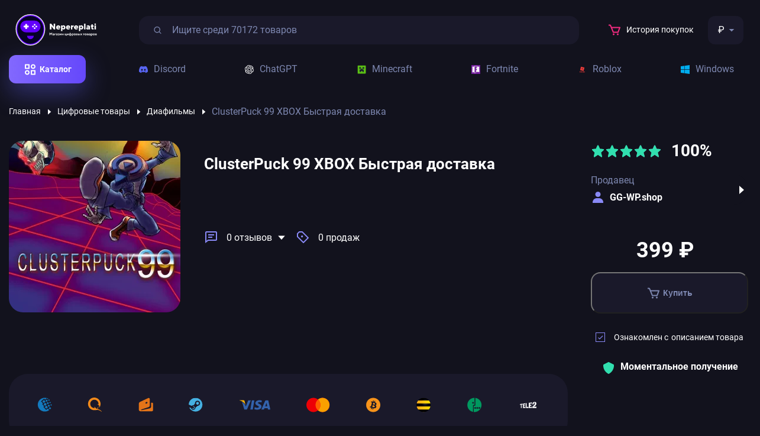

--- FILE ---
content_type: text/html; charset=UTF-8
request_url: https://nepereplati.com/product/4435002-nepereplati
body_size: 14644
content:
<!DOCTYPE html>
<html lang="ru">
    <head>
                                    <link rel="canonical" href="https://nepereplati.com/product/4435002-nepereplati" />
                <script>
            document.addEventListener('DOMContentLoaded', () => {
                setTimeout(function(){
                    // Google Tag Manager
                    (function(w,d,s,l,i){w[l]=w[l]||[];w[l].push({'gtm.start':
                            new Date().getTime(),event:'gtm.js'});var f=d.getElementsByTagName(s)[0],
                        j=d.createElement(s),dl=l!='dataLayer'?'&l='+l:'';j.async=true;j.src=
                        'https://www.googletagmanager.com/gtm.js?id='+i+dl;f.parentNode.insertBefore(j,f);
                    })(window,document,'script','dataLayer','GTM-KLL28KK');
                    // End Google Tag Manager
                }, 3500);
            });
        </script>
        <meta name="format-detection" content="telephone=no">
        <meta name="format-detection" content="date=no">
        <meta name="format-detection" content="address=no">
        <meta name="format-detection" content="email=no">
        <meta http-equiv="X-UA-Compatible" content="IE=edge">
        <meta charset="UTF-8">
        <meta name="viewport" content="width=device-width, initial-scale=1, maximum-scale=1.0, user-scalable=0">
        <meta name="google-site-verification" content="an5l2kqSq3f6lzXqtMzbzF8nSakSH0sRVA5nbyJAQEk" />
        <meta name="yandex-verification" content="a48d73fc60682126" />
        
        <meta name="description" content="Приобретайте ClusterPuck 99 XBOX Быстрая доставка у проверенного продавца GG-WP.shop на сайте магазина Nepereplati. Моментальное получение и гарантия честной покупки! 0 продаж и 0 довольных отзывов.">
        <title>Купить ClusterPuck 99 XBOX Быстрая доставка по цене 399 ₽ на Nepereplati</title>
                    <link rel="stylesheet" href="/css/nouislider.min.css">
            <link rel="stylesheet" href="/css/main.css">
            <link rel="stylesheet" href="/css/custom.css" media="screen">
            <link rel="stylesheet" href="/css/options.css">
                            <script type="application/ld+json">
			{"@context":"https:\/\/schema.org\/","@type":"Product","name":"ClusterPuck 99 XBOX \u0411\u044b\u0441\u0442\u0440\u0430\u044f \u0434\u043e\u0441\u0442\u0430\u0432\u043a\u0430","image":["https:\/\/img.ggsel.ru\/4435002\/original\/AUTOxAUTO\/p1_4435002_42f91ac9.webp"],"description":"\u041a\u0443\u043f\u0438\u0442\u044c ClusterPuck 99 XBOX \u0411\u044b\u0441\u0442\u0440\u0430\u044f \u0434\u043e\u0441\u0442\u0430\u0432\u043a\u0430 \u043d\u0430 \u0441\u0430\u0439\u0442\u0435 \u043c\u0430\u0433\u0430\u0437\u0438\u043d\u0430 \u043a\u043b\u044e\u0447\u0435\u0439 \u0438 \u0430\u043a\u043a\u0430\u0443\u043d\u0442\u043e\u0432 Nepereplati.com \u043f\u043e \u0446\u0435\u043d\u0435 \u043e\u0442 399 \u0440\u0443\u0431! \u041c\u043e\u043c\u0435\u043d\u0442\u0430\u043b\u044c\u043d\u043e\u0435 \u043f\u043e\u043b\u0443\u0447\u0435\u043d\u0438\u0435 \u0438 \u0433\u0430\u0440\u0430\u043d\u0442\u0438\u044f \u0447\u0435\u0441\u0442\u043d\u043e\u0439 \u043f\u043e\u043a\u0443\u043f\u043a\u0438!","sku":900468,"mpn":4435002,"brand":{"@type":"Brand","name":"NEPEREPLATI"},"aggregateRating":{"@type":"AggregateRating","ratingValue":5,"bestRating":5,"worstRating":0,"reviewCount":5},"offers":{"@type":"Offer","url":"https:\/\/nepereplati.com\/product\/4435002-nepereplati","priceCurrency":"RUB","price":399,"availability":"http:\/\/schema.org\/InStock"}}


        </script>
        <script type="application/ld+json">
			{"@context":"https:\/\/schema.org\/","@type":"BreadcrumbList","itemListElement":[{"@type":"ListItem","position":1,"item":{"@id":"https:\/\/nepereplati.com\/","type":"Thing","name":"\u0413\u043b\u0430\u0432\u043d\u0430\u044f"}},{"@type":"ListItem","position":2,"item":{"@id":"https:\/\/nepereplati.com\/catalog\/tsifrovye-tovary-nepereplati","type":"Thing","name":"\u0426\u0438\u0444\u0440\u043e\u0432\u044b\u0435 \u0442\u043e\u0432\u0430\u0440\u044b"}},{"@type":"ListItem","position":3,"item":{"@id":"https:\/\/nepereplati.com\/catalog\/diafilms-nepereplati","type":"Thing","name":"\u0414\u0438\u0430\u0444\u0438\u043b\u044c\u043c\u044b"}},{"@type":"ListItem","position":4,"item":{"name":"ClusterPuck 99 XBOX \u0411\u044b\u0441\u0442\u0440\u0430\u044f \u0434\u043e\u0441\u0442\u0430\u0432\u043a\u0430"}}]}


        </script>
            <link rel="icon" type="image/x-icon" href="https://nepereplati.com/favicon.ico">
        <script src="//code.jivo.ru/widget/eDHRdM4oVp" async></script>
                    <meta name="robots" content="noindex, nofollow">
        </head>
    <body>
        <!-- Google Tag Manager (noscript) -->
        <noscript><iframe src="https://www.googletagmanager.com/ns.html?id=GTM-KLL28KK"
                          height="0" width="0" style="display:none;visibility:hidden"></iframe></noscript>
        <!-- End Google Tag Manager (noscript) -->
            <header class="header">
	<div class="container">
		<div class="header-top">
			<a class="cat-close" href="#">
				<svg xmlns="http://www.w3.org/2000/svg" width="20" height="20" viewbox="0 0 20 20" fill="none">
					<path fill-rule="evenodd" clip-rule="evenodd" d="M4.70711 2.29289C4.31658 1.90237 3.68342 1.90237 3.29289 2.29289C2.90237 2.68342 2.90237 3.31658 3.29289 3.70711L9.08579 9.5L3.29289 15.2929C2.90237 15.6834 2.90237 16.3166 3.29289 16.7071C3.68342 17.0976 4.31658 17.0976 4.70711 16.7071L10.5 10.9142L16.2929 16.7071C16.6834 17.0976 17.3166 17.0976 17.7071 16.7071C18.0976 16.3166 18.0976 15.6834 17.7071 15.2929L11.9142 9.5L17.7071 3.70711C18.0976 3.31658 18.0976 2.68342 17.7071 2.29289C17.3166 1.90237 16.6834 1.90237 16.2929 2.29289L10.5 8.08579L4.70711 2.29289Z" fill="white"></path>
				</svg>
			</a>
			<a class="logo" href="/">
				<picture>
					<source media="(max-width: 660px)" srcset="/img/logo-mob.svg"/>
					<img src="/img/logo.svg" alt="Nepereplati" height="53" width="160"/>
				</picture>
			</a>
			<div class="header-search">
				<input class="btn-search js-search-page" type="button" value=""/>
				<input class="input-text js-search-input" type="text"  placeholder="Ищите среди 70172 товаров" data-path="/search"/>
				<div class="line-bot"></div>
			</div>
			<div class="burger burger--squeeze">
				<div class="burger-box">
					<div class="burger-inner"></div>
				</div>
			</div>
			<div class="header-menu-mob">
				<nav class="menu-mob">
										<a class="btn btn-transparent" rel="nofollow" target="_blank" href="https://payment.ggsel.net/profile/history">
						<svg width="24" height="25" viewbox="0 0 24 25" fill="none" xmlns="http://www.w3.org/2000/svg">
							<path d="M21.822 7.931C21.635 7.661 21.328 7.5 21 7.5H7.333L6.179 4.73C5.867 3.982 5.143 3.5 4.333 3.5H2V5.5H4.333L9.077 16.885C9.232 17.257 9.596 17.5 10 17.5H18C18.417 17.5 18.79 17.241 18.937 16.852L21.937 8.852C22.052 8.544 22.009 8.2 21.822 7.931ZM17.307 15.5H10.667L8.167 9.5H19.557L17.307 15.5Z" fill="#F32B81"></path>
							<path d="M10.5 21.5C11.3284 21.5 12 20.8284 12 20C12 19.1716 11.3284 18.5 10.5 18.5C9.67157 18.5 9 19.1716 9 20C9 20.8284 9.67157 21.5 10.5 21.5Z" fill="#F32B81"></path>
							<path d="M17.5 21.5C18.3284 21.5 19 20.8284 19 20C19 19.1716 18.3284 18.5 17.5 18.5C16.6716 18.5 16 19.1716 16 20C16 20.8284 16.6716 21.5 17.5 21.5Z" fill="#F32B81"></path>
						</svg>
						История покупок
					</a>
					<div class="header-controls"></div>
				</nav>
				<div class="header-controls">
    <div class="lang currency">
        <div class="lang-active" style="color: white;">
            ₽        </div>
        <div class="lang-dropdown">
            <div data-curr="wmr" class="lang-dropdown-item active">
                ₽
            </div>
            <div data-curr="wmz" class="lang-dropdown-item ">
                $
            </div>
            <div data-curr="wme" class="lang-dropdown-item ">
                €
            </div>
        </div>
    </div>
</div>			</div>
			<div class="header-right">
								<a class="btn btn-transparent" rel="nofollow" target="_blank" href="https://www.oplata.info/delivery/delivery.asp">
					<svg width="24" height="25" viewbox="0 0 24 25" fill="none" xmlns="http://www.w3.org/2000/svg">
						<path d="M21.822 7.931C21.635 7.661 21.328 7.5 21 7.5H7.333L6.179 4.73C5.867 3.982 5.143 3.5 4.333 3.5H2V5.5H4.333L9.077 16.885C9.232 17.257 9.596 17.5 10 17.5H18C18.417 17.5 18.79 17.241 18.937 16.852L21.937 8.852C22.052 8.544 22.009 8.2 21.822 7.931ZM17.307 15.5H10.667L8.167 9.5H19.557L17.307 15.5Z" fill="#F32B81"></path>
						<path d="M10.5 21.5C11.3284 21.5 12 20.8284 12 20C12 19.1716 11.3284 18.5 10.5 18.5C9.67157 18.5 9 19.1716 9 20C9 20.8284 9.67157 21.5 10.5 21.5Z" fill="#F32B81"></path>
						<path d="M17.5 21.5C18.3284 21.5 19 20.8284 19 20C19 19.1716 18.3284 18.5 17.5 18.5C16.6716 18.5 16 19.1716 16 20C16 20.8284 16.6716 21.5 17.5 21.5Z" fill="#F32B81"></path>
					</svg>
					История покупок</a>
				<div class="header-controls">
    <div class="lang currency">
        <div class="lang-active" style="color: white;">
            ₽        </div>
        <div class="lang-dropdown">
            <div data-curr="wmr" class="lang-dropdown-item active">
                ₽
            </div>
            <div data-curr="wmz" class="lang-dropdown-item ">
                $
            </div>
            <div data-curr="wme" class="lang-dropdown-item ">
                €
            </div>
        </div>
    </div>
</div>			</div>
		</div>
		<div class="header-bot">
			<ul class="header-popup-mob">
				<li class="header-popup-link">
					<a href="#">Платформы</a>
					<svg width="12" height="13" viewbox="0 0 12 13" fill="none" xmlns="http://www.w3.org/2000/svg">
						<path d="M8.5 6.51953L4.5 3.01953L4.5 10.0195L8.5 6.51953Z" fill="#fff"></path>
					</svg>
					<ul class="header-popup-item">
						<span class="nav-cat">
							<svg width="10" height="6" viewbox="0 0 10 6" fill="none" xmlns="http://www.w3.org/2000/svg">
								<path d="M4.99864 5.41667L9.6653 0.75H0.33197L4.99864 5.41667Z" fill="#fff"></path>
							</svg>Главная</span>
													<li>
								<a href="/platform/gog-games-nepereplati">GOG</a>
							</li>
											</ul>
				</li>

				<li class="header-popup-link">
					<span>Игры</span>
					<svg width="12" height="13" viewbox="0 0 12 13" fill="none" xmlns="http://www.w3.org/2000/svg">
						<path d="M8.5 6.51953L4.5 3.01953L4.5 10.0195L8.5 6.51953Z" fill="#fff"></path>
					</svg>
					<ul class="header-popup-item">
						<span class="nav-cat">
							<svg width="10" height="6" viewbox="0 0 10 6" fill="none" xmlns="http://www.w3.org/2000/svg">
								<path d="M4.99864 5.41667L9.6653 0.75H0.33197L4.99864 5.41667Z" fill="#fff"></path>
							</svg>Главная</span>
												<li class="active">
							<a href="/all-games">Смотреть все</a>
							<img src="/img/caret-right.svg" alt=""/>
						</li>
					</ul>
				</li>


				<li class="header-popup-link">
					<span>Предзаказы</span>
					<svg width="12" height="13" viewbox="0 0 12 13" fill="none" xmlns="http://www.w3.org/2000/svg">
						<path d="M8.5 6.51953L4.5 3.01953L4.5 10.0195L8.5 6.51953Z" fill="#fff"></path>
					</svg>
					<ul class="header-popup-item">
						<span class="nav-cat">
							<svg width="10" height="6" viewbox="0 0 10 6" fill="none" xmlns="http://www.w3.org/2000/svg">
								<path d="M4.99864 5.41667L9.6653 0.75H0.33197L4.99864 5.41667Z" fill="#fff"></path>
							</svg>Главная</span>
												<li class="active">
							<a href="/all-games/pre-orders-first">Смотреть все</a>
							<img src="/img/caret-right.svg" alt=""/>
						</li>
					</ul>
				</li>

				<li class="header-popup-link">
					<span>Программное обеспечение</span>
					<svg width="12" height="13" viewbox="0 0 12 13" fill="none" xmlns="http://www.w3.org/2000/svg">
						<path d="M8.5 6.51953L4.5 3.01953L4.5 10.0195L8.5 6.51953Z" fill="#fff"></path>
					</svg>
					<ul class="header-popup-item">
						<span class="nav-cat">
							<svg width="10" height="6" viewbox="0 0 10 6" fill="none" xmlns="http://www.w3.org/2000/svg">
								<path d="M4.99864 5.41667L9.6653 0.75H0.33197L4.99864 5.41667Z" fill="#fff"></path>
							</svg>Главная</span>
												<li class="ative">
							<a href="/all-games/software">Смотреть все</a>
							<img src="/img/caret-right.svg" alt=""/>
						</li>
					</ul>
				</li>

				<li class="header-popup-link">
					<span>Подписочные сервисы</span>
					<svg width="12" height="13" viewbox="0 0 12 13" fill="none" xmlns="http://www.w3.org/2000/svg">
						<path d="M8.5 6.51953L4.5 3.01953L4.5 10.0195L8.5 6.51953Z" fill="#fff"></path>
					</svg>
					<ul class="header-popup-item">
						<span class="nav-cat">
							<svg width="10" height="6" viewbox="0 0 10 6" fill="none" xmlns="http://www.w3.org/2000/svg">
								<path d="M4.99864 5.41667L9.6653 0.75H0.33197L4.99864 5.41667Z" fill="#fff"></path>
							</svg>Главная</span>
												<li class="active">
							<a href="/all-games/subscription-services">Смотреть все</a>
							<img src="/img/caret-right.svg" alt=""/>
						</li>
					</ul>
				</li>
														<li class="header-popup-link">
						<a >Новинки</a>
													<svg width="12" height="13" viewbox="0 0 12 13" fill="none" xmlns="http://www.w3.org/2000/svg">
								<path d="M8.5 6.51953L4.5 3.01953L4.5 10.0195L8.5 6.51953Z" fill="#fff"></path>
							</svg>
							<ul class="header-popup-item">
								<span class="nav-cat">
									<svg width="10" height="6" viewbox="0 0 10 6" fill="none" xmlns="http://www.w3.org/2000/svg">
										<path d="M4.99864 5.41667L9.6653 0.75H0.33197L4.99864 5.41667Z" fill="#fff"></path>
									</svg>Главная</span>
																	<li>
										<a href="/catalog/sonic-frontiers-nepereplati">Sonic Frontiers</a>
									</li>
																	<li>
										<a href="/catalog/god-of-war-ragnarok-nepereplati">God of War Ragnarok</a>
									</li>
																	<li>
										<a href="/catalog/football-manager-2023-nepereplati">Football Manager 2023</a>
									</li>
																	<li>
										<a href="/catalog/call-of-duty-modern-warfare-ii-2022-nepereplati">Call of Duty: Modern Warfare II (2022)</a>
									</li>
																	<li>
										<a href="/catalog/valkyrie-elysium-nepereplati">Valkyrie Elysium</a>
									</li>
																	<li>
										<a href="/catalog/wrc-generations-nepereplati">WRC Generations</a>
									</li>
																	<li>
										<a href="/catalog/fifa-23-nepereplati">FIFA 23</a>
									</li>
																	<li>
										<a href="/catalog/victoria-3-nepereplati">Victoria 3</a>
									</li>
																	<li>
										<a href="/catalog/gotham-knights-nepereplati">Gotham Knights</a>
									</li>
																	<li>
										<a href="/catalog/nba-2k23-nepereplati">NBA 2K23</a>
									</li>
															</ul>
											</li>
														<li class="header-popup-link">
						<a >Карты оплаты</a>
													<svg width="12" height="13" viewbox="0 0 12 13" fill="none" xmlns="http://www.w3.org/2000/svg">
								<path d="M8.5 6.51953L4.5 3.01953L4.5 10.0195L8.5 6.51953Z" fill="#fff"></path>
							</svg>
							<ul class="header-popup-item">
								<span class="nav-cat">
									<svg width="10" height="6" viewbox="0 0 10 6" fill="none" xmlns="http://www.w3.org/2000/svg">
										<path d="M4.99864 5.41667L9.6653 0.75H0.33197L4.99864 5.41667Z" fill="#fff"></path>
									</svg>Главная</span>
																	<li>
										<a href="/catalog/steam-podarochnye-karty-nepereplati">Steam</a>
									</li>
																	<li>
										<a href="/catalog/karty-popolneniya-6686-nepereplati">XBOX</a>
									</li>
																	<li>
										<a href="/catalog/google-play-10112-nepereplati">Google Play</a>
									</li>
																	<li>
										<a href="/catalog/netflix-nepereplati">Netflix</a>
									</li>
																	<li>
										<a href="/catalog/podarochnye-karty-nepereplati">iTunes</a>
									</li>
																	<li>
										<a href="/catalog/gift-cards-22907-nepereplati">Amazon</a>
									</li>
																	<li>
										<a href="/catalog/gift-cards-26318-nepereplati">Nintendo eShop</a>
									</li>
																	<li>
										<a href="/catalog/blizzard-battlenet-nepereplati">Blizzard Battle.net</a>
									</li>
																	<li>
										<a href="/catalog/payment-cards-nepereplati">PlayStation Store</a>
									</li>
																	<li>
										<a href="/catalog/nintendo-switch-online-nepereplati">Nintendo Switch Online</a>
									</li>
															</ul>
											</li>
				
			</ul>
			<div class="left">
				<span class="btn btn-gradient js-open-cat">
					<svg width="24" height="25" viewbox="0 0 24 25" fill="none" xmlns="http://www.w3.org/2000/svg">
						<path d="M10 3.5H4C3.447 3.5 3 3.947 3 4.5V10.5C3 11.053 3.447 11.5 4 11.5H10C10.553 11.5 11 11.053 11 10.5V4.5C11 3.947 10.553 3.5 10 3.5ZM9 9.5H5V5.5H9V9.5ZM20 13.5H14C13.447 13.5 13 13.947 13 14.5V20.5C13 21.053 13.447 21.5 14 21.5H20C20.553 21.5 21 21.053 21 20.5V14.5C21 13.947 20.553 13.5 20 13.5ZM19 19.5H15V15.5H19V19.5ZM17 3.5C14.794 3.5 13 5.294 13 7.5C13 9.706 14.794 11.5 17 11.5C19.206 11.5 21 9.706 21 7.5C21 5.294 19.206 3.5 17 3.5ZM17 9.5C15.897 9.5 15 8.603 15 7.5C15 6.397 15.897 5.5 17 5.5C18.103 5.5 19 6.397 19 7.5C19 8.603 18.103 9.5 17 9.5ZM7 13.5C4.794 13.5 3 15.294 3 17.5C3 19.706 4.794 21.5 7 21.5C9.206 21.5 11 19.706 11 17.5C11 15.294 9.206 13.5 7 13.5ZM7 19.5C5.897 19.5 5 18.603 5 17.5C5 16.397 5.897 15.5 7 15.5C8.103 15.5 9 16.397 9 17.5C9 18.603 8.103 19.5 7 19.5Z" fill="white"></path>
					</svg>
					<a href="/all-games">Каталог</a>
					<ul class="header-popup">
						<li class="header-popup-link">
							<span>Платформы</span>
							<img src="/img/caret-right.svg" alt=""/>
							<ul class="header-popup-item">
																	<li>
										<a href="/platform/gog-games-nepereplati">GOG</a>
									</li>
															</ul>
						</li>

						<li class="header-popup-link">
							<span>Игры</span>
							<img src="/img/caret-right.svg" alt=""/>
							<ul class="header-popup-item">
																<li class="active">
									<a href="/all-games">Смотреть все</a>
									<img src="/img/caret-right.svg" alt=""/>
								</li>
							</ul>
						</li>

						<li class="header-popup-link">
							<span>Предзаказы</span>
							<img src="/img/caret-right.svg" alt=""/>
							<ul class="header-popup-item">
																<li class="active">
									<a href="/all-games/pre-orders-first">Смотреть все</a>
									<img src="/img/caret-right.svg" alt=""/>
								</li>
							</ul>
						</li>

						<li class="header-popup-link">
							<span>Программное обеспечение</span>
							<img src="/img/caret-right.svg" alt=""/>
							<ul class="header-popup-item">
																<li class="active">
									<a href="/all-games/software">Смотреть все</a>
									<img src="/img/caret-right.svg" alt=""/>
								</li>
							</ul>
						</li>

						<li class="header-popup-link">
							<span>Подписочные сервисы</span>
							<img src="/img/caret-right.svg" alt=""/>
							<ul class="header-popup-item">
																<li class="active">
									<a href="/all-games/subscription-services">Смотреть все</a>
									<img src="/img/caret-right.svg" alt=""/>
								</li>
							</ul>
						</li>

																				<li class="header-popup-link">
								<a >Новинки</a>
																	<img src="/img/caret-right.svg" alt=""/>
									<ul class="header-popup-item">
																					<li>
												<a href="/catalog/sonic-frontiers-nepereplati">Sonic Frontiers</a>
											</li>
																					<li>
												<a href="/catalog/god-of-war-ragnarok-nepereplati">God of War Ragnarok</a>
											</li>
																					<li>
												<a href="/catalog/football-manager-2023-nepereplati">Football Manager 2023</a>
											</li>
																					<li>
												<a href="/catalog/call-of-duty-modern-warfare-ii-2022-nepereplati">Call of Duty: Modern Warfare II (2022)</a>
											</li>
																					<li>
												<a href="/catalog/valkyrie-elysium-nepereplati">Valkyrie Elysium</a>
											</li>
																					<li>
												<a href="/catalog/wrc-generations-nepereplati">WRC Generations</a>
											</li>
																					<li>
												<a href="/catalog/fifa-23-nepereplati">FIFA 23</a>
											</li>
																					<li>
												<a href="/catalog/victoria-3-nepereplati">Victoria 3</a>
											</li>
																					<li>
												<a href="/catalog/gotham-knights-nepereplati">Gotham Knights</a>
											</li>
																					<li>
												<a href="/catalog/nba-2k23-nepereplati">NBA 2K23</a>
											</li>
																			</ul>
															</li>
																				<li class="header-popup-link">
								<a >Карты оплаты</a>
																	<img src="/img/caret-right.svg" alt=""/>
									<ul class="header-popup-item">
																					<li>
												<a href="/catalog/steam-podarochnye-karty-nepereplati">Steam</a>
											</li>
																					<li>
												<a href="/catalog/karty-popolneniya-6686-nepereplati">XBOX</a>
											</li>
																					<li>
												<a href="/catalog/google-play-10112-nepereplati">Google Play</a>
											</li>
																					<li>
												<a href="/catalog/netflix-nepereplati">Netflix</a>
											</li>
																					<li>
												<a href="/catalog/podarochnye-karty-nepereplati">iTunes</a>
											</li>
																					<li>
												<a href="/catalog/gift-cards-22907-nepereplati">Amazon</a>
											</li>
																					<li>
												<a href="/catalog/gift-cards-26318-nepereplati">Nintendo eShop</a>
											</li>
																					<li>
												<a href="/catalog/blizzard-battlenet-nepereplati">Blizzard Battle.net</a>
											</li>
																					<li>
												<a href="/catalog/payment-cards-nepereplati">PlayStation Store</a>
											</li>
																					<li>
												<a href="/catalog/nintendo-switch-online-nepereplati">Nintendo Switch Online</a>
											</li>
																			</ul>
															</li>
											</ul>
				</span>
			</div>
			<div class="right">
				<ul class="header-menu">
											<li>
							<a href="/catalog/discord-nepereplati?">
								<img src="/uploads/4285aceea1060b746213d4c0d7f7128fc85c8602.svg" height="15" width="15" style="margin-right: 10px;" alt="Discord">
								Discord</a>
						</li>
											<li>
							<a href="/catalog/chatgpt-nepereplati">
								<img src="/uploads/d9132de5e1bf9267737b95abb21ea7a620a25306.png" height="15" width="15" style="margin-right: 10px;" alt="ChatGPT">
								ChatGPT</a>
						</li>
											<li>
							<a href="/catalog/minecraft-10054-nepereplati">
								<img src="/img/cat-minecraft.svg" height="15" width="15" style="margin-right: 10px;" alt="Minecraft">
								Minecraft</a>
						</li>
											<li>
							<a href="/catalog/fortnite-nepereplati">
								<img src="/uploads/40861c673a57c5e26d21ea979a6f999204052b27.svg" height="15" width="15" style="margin-right: 10px;" alt="Fortnite">
								Fortnite</a>
						</li>
											<li>
							<a href="/catalog/roblox-nepereplati">
								<img src="/uploads/285ac403da24bbb7d400d92e14cfae2db82cd1d4.svg" height="15" width="15" style="margin-right: 10px;" alt="Roblox">
								Roblox</a>
						</li>
											<li>
							<a href="/catalog/os-nepereplati">
								<img src="/img/cat-windows.svg" height="15" width="15" style="margin-right: 10px;" alt="Windows">
								Windows</a>
						</li>
									</ul>
			</div>
		</div>
	</div>
</header>
    <div class="page page-product">
        <div class="container">
            <div class="breadcrumb-wrap">
                <ul class="breadcrumb">
                                                                        <li>
                                                                    <a href="/">Главная</a>
                                                            </li>
                                                    <li>
                                                                    <a href="/catalog/tsifrovye-tovary-nepereplati">Цифровые товары</a>
                                                            </li>
                                                    <li>
                                                                    <a href="/catalog/diafilms-nepereplati">Диафильмы</a>
                                                            </li>
                                                    <li>
                                                                    ClusterPuck 99 XBOX Быстрая доставка
                                                            </li>
                                                            </ul>
            </div>
            <div class="product-wrap">
                <div class="product-content">
                    <div class="product-header">
                        <div class="product-header-content">
                            <div class="left">
                                <div class="product-header-img">
                                    <img class="lozad" data-src="https://img.ggsel.ru/4435002/original/290x290/p1_4435002_42f91ac9.webp" height="290" width="290"
                                         alt="">
                                </div>
                            </div>
                            <div class="right">
                                <h1 class="product-header-title">ClusterPuck 99 XBOX Быстрая доставка</h1>
                                <div class="product-header-stats">
                                    <form id="buy_form" action="/product/4435002/pay" method="post"
                                          onsubmit="gAnal();" style="width: 100%">
                                                                            </form>
                                </div>
                                <div class="product-header-stats">
                                    <a class="product-header-stats-item scroll-to" href="#reviews">
                                        <svg width="24" height="24" viewbox="0 0 24 24" fill="none"
                                             xmlns="http://www.w3.org/2000/svg">
                                            <path d="M7 7H17V9H7V7ZM7 11H14V13H7V11Z" fill="#8989F5"></path>
                                            <path d="M20 2H4C2.897 2 2 2.897 2 4V22L7.333 18H20C21.103 18 22 17.103 22 16V4C22 2.897 21.103 2 20 2ZM20 16H6.667L4 18V4H20V16Z"
                                                  fill="#8989F5"></path>
                                        </svg>
                                        0
                                        отзывов
                                    </a>
                                    <div class="product-header-stats-item">
                                        <svg width="24" height="24" viewbox="0 0 24 24" fill="none"
                                             xmlns="http://www.w3.org/2000/svg">
                                            <path d="M11.707 2.293C11.52 2.105 11.265 2 11 2H6C5.735 2 5.48 2.105 5.293 2.293L2.293 5.293C2.105 5.48 2 5.734 2 6V11C2 11.266 2.105 11.52 2.293 11.707L12.293 21.707C12.488 21.902 12.744 22 13 22C13.256 22 13.512 21.902 13.707 21.707L21.707 13.707C22.098 13.316 22.098 12.684 21.707 12.293L11.707 2.293ZM13 19.586L4 10.586V6.414L6.414 4H10.586L19.586 13L13 19.586Z"
                                                  fill="#8989F5"></path>
                                            <path d="M10.647 12.294C11.5566 12.294 12.294 11.5566 12.294 10.647C12.294 9.73739 11.5566 9 10.647 9C9.73739 9 9 9.73739 9 10.647C9 11.5566 9.73739 12.294 10.647 12.294Z"
                                                  fill="#8989F5"></path>
                                        </svg>
                                        0
                                        продаж
                                    </div>
                                                                                                                                                                                                                                                                                                                                </div>
                                <div
                                        class="product-header-desc">                                </div>
                                <div class="product-in-controls">
                                    <div class="cost-wrap">
                                                                                <div class="new">399
                                            ₽</div>
                                    </div>
                                    <button type="submit"
                                            form="buy_form"
                                            style="cursor: pointer"
                                            class="btn btn-gradient btn-disable"
                                            data-disable="true"
                                            data-available="0">
                                        <svg width="24" height="25" viewbox="0 0 24 25" fill="none"
                                             xmlns="http://www.w3.org/2000/svg">
                                            <path d="M21.822 7.931C21.635 7.661 21.328 7.5 21 7.5H7.333L6.179 4.73C5.867 3.982 5.143 3.5 4.333 3.5H2V5.5H4.333L9.077 16.885C9.232 17.257 9.596 17.5 10 17.5H18C18.417 17.5 18.79 17.241 18.937 16.852L21.937 8.852C22.052 8.544 22.009 8.2 21.822 7.931ZM17.307 15.5H10.667L8.167 9.5H19.557L17.307 15.5Z"
                                                  fill="#fff"></path>
                                            <path d="M10.5 21.5C11.3284 21.5 12 20.8284 12 20C12 19.1716 11.3284 18.5 10.5 18.5C9.67157 18.5 9 19.1716 9 20C9 20.8284 9.67157 21.5 10.5 21.5Z"
                                                  fill="#fff"></path>
                                            <path d="M17.5 21.5C18.3284 21.5 19 20.8284 19 20C19 19.1716 18.3284 18.5 17.5 18.5C16.6716 18.5 16 19.1716 16 20C16 20.8284 16.6716 21.5 17.5 21.5Z"
                                                  fill="#fff"></path>
                                        </svg>
                                        Купить
                                    </button>
                                </div>
                                <div class="saller-rating">
                                    <div class="saller-rating-wrap">
                                        <div class="saller-rating-items">
                                            <div class="star-rating">
                                                <span style="width: 100%"></span>
                                            </div>
                                        </div>
                                        <div class="rating-title">
                                            <div class="percent">100%</div>
                                        </div>
                                    </div>
                                </div>
                                                                    <a class="link-seller" href="/seller/1122843-nepereplati">
                                        <div class="link-seller-top">Продавец</div>
                                        <div class="link-seller-bot">
                                            <svg width="24" height="24" viewbox="0 0 24 24" fill="none"
                                                 xmlns="http://www.w3.org/2000/svg">
                                                <path d="M7.5 6.5C7.5 8.981 9.519 11 12 11C14.481 11 16.5 8.981 16.5 6.5C16.5 4.019 14.481 2 12 2C9.519 2 7.5 4.019 7.5 6.5ZM20 21H21V20C21 16.141 17.859 13 14 13H10C6.14 13 3 16.141 3 20V21H20Z"
                                                      fill="#8989F5"></path>
                                            </svg>
                                            <span>GG-WP.shop</span>
                                        </div>
                                    </a>
                                                            </div>
                        </div>
                    </div>
                    <div class="pay-methods">
                        <div class="pay-system-items">
                            <div class="pay-system-item">
                                <img src="/img/webmoney.svg" alt="">
                            </div>
                            <div class="pay-system-item">
                                <img class="lozad" data-src="/img/qiwi.svg" alt="">
                            </div>
                            <div class="pay-system-item">
                                <img class="lozad" data-src="/img/yandex.svg" alt="">
                            </div>
                            <div class="pay-system-item">
                                <img class="lozad" data-src="/img/steam-pay.svg" height="25" width="25" alt="">
                            </div>
                            <div class="pay-system-item">
                                <img class="lozad" data-src="/img/visa.svg" height="25" width="53" alt="">
                            </div>
                            <div class="pay-system-item">
                                <img class="lozad" data-src="/img/mastercard.svg" height="25" width="40" alt="">
                            </div>
                            <div class="pay-system-item">
                                <img class="lozad" data-src="/img/bitcoin.svg" height="25" width="25" alt="">
                            </div>
                            <div class="pay-system-item">
                                <img class="lozad" data-src="/img/beeline.svg" height="25" width="25" alt="">
                            </div>
                            <div class="pay-system-item">
                                <img class="lozad" data-src="/img/megafon.svg" height="25" width="25" alt="">
                            </div>
                            <div class="pay-system-item">
                                <img class="lozad" data-src="/img/tele-2.svg" height="25" width="37" alt="">
                            </div>
                        </div>
                    </div>
                    <div class="product-descr" id="product-desc">
                        <div class="title">Описание товара</div>
                        <delivery><attention>❗️Внимание!❗️ Это НЕ ключ. Это активация на Ваш аккаунт!❗️<br /><br />            После оплаты Вы получаете уникальный код, который нужно сообщить продавцу в личную переписку на сайте OPLATA.INFO, а так же ПРЕДОСТАВИТЬ ЛОГИН (ПОЧТА) И ПАРОЛЬ от вашей учетной записи XBOX, на который будет добавлена игра.<br />            <br />            ⚡️Игра навсегда ассоциируется с вашей учетной записью Microsoft.⚡️<br />            💳Чтобы оплатить Банковской картой РФ и получить минимальную комиссию - выберите способ оплаты ENOT.</attention></delivery><br />            <br />            <attention>❗️Внимание!❗️<br />            - Если в момент покупки выяснится, что вы самостоятельно пробовали покупать любого вида контент в регионе магазина не соответствующем вашему местонахождению и вы увидели ошибку - Регион вашей карты не совпадает с регионом Microsoft Store, на таком аккаунте будут временные ограничения, которые действуют от 7 до 14 дней!<br />            Вам будет предложено подождать до 14 дней, после чего ограничения для покупки исчезнут, и покупка товара будет удачная.<br />            <br />            Возврат денег в связи с временными ограничениями на вашем аккаунте не принимается, ждите истечения срока ограничений и получите товар за который оплатили!<br />            <br />            - ВОЗВРАТЫ по причине передумал/нашел дешевле/не нужен осуществляются с вычетом комиссии 25%. Полный возврат осуществляется ТОЛЬКО по причине, если мы не можем предоставить услугу!</attention><br />            <br />            <delivery>💠 Посмотрите наши другие товары:<br />            <span>https://nepereplati.com/seller/1122843-nepereplati</span><br />            <br />            🌍 Мы так же можем оплатить для Вас любую игру, программу, подписку или покупку в зарубежном магазине, для этого напишите нам <br />            <br />            🙏 УБЕДИТЕЛЬНАЯ ПРОСЬБА оставьте, пожалуйста, положительный отзыв после покупки. <br />            🎁 За это Вы получите подарочный сертификат в размере 1% от стоимости покупки!<br />            💲 А так же скидки постоянным клиентам после первой покупки!</delivery>
                        <div class="title">Дополнительная информация</div>
                        ClusterPuck 99 - это спортивная соревновательная игра о видах спорта, основанных на легкой атлетике!<br /><br />Локальное многопользовательское безумие! ClusterPuck 99 - это спортивная игра для 8 игроков, созданная для вечеринок, соревнований и разговоров! Ударьте своих друзей, чтобы получить контроль над шайбой, а затем пробивайтесь к воротам соперника. Старайтесь забить шайбу, избегая шипов и используя ускорение, чтобы обогнать других игроков.<br /><br />Соревнуйтесь в напряженных локальных многопользовательских матчах на 30 картах, созданных для того, чтобы пробудить ваш дух соперничества! Наслаждайтесь режимом одиночной игры, мгновенными повторами, отслеживанием статистики, настройкой и полнофункциональным редактором уровней!<br /><br />
                        <div class="title last-title">Поделитесь с друзьями</div>
                        <div class="btn-wrap">
                            <a class="btn btn-vk" href="#">
                                <svg width="24" height="24" viewbox="0 0 24 24" fill="none"
                                     xmlns="http://www.w3.org/2000/svg">
                                    <path d="M21.579 6.85495C21.719 6.38995 21.579 6.04895 20.917 6.04895H18.724C18.166 6.04895 17.911 6.34395 17.771 6.66795C17.771 6.66795 16.656 9.38695 15.076 11.15C14.566 11.663 14.333 11.825 14.055 11.825C13.916 11.825 13.714 11.663 13.714 11.198V6.85495C13.714 6.29695 13.553 6.04895 13.088 6.04895H9.642C9.294 6.04895 9.084 6.30695 9.084 6.55295C9.084 7.08095 9.874 7.20295 9.955 8.69095V11.919C9.955 12.6259 9.828 12.755 9.548 12.755C8.805 12.755 6.997 10.026 5.924 6.90195C5.715 6.29495 5.504 6.04995 4.944 6.04995H2.752C2.125 6.04995 2 6.34495 2 6.66895C2 7.25095 2.743 10.1309 5.461 13.9399C7.273 16.5409 9.824 17.951 12.148 17.951C13.541 17.951 13.713 17.6379 13.713 17.0979V15.132C13.713 14.5059 13.846 14.38 14.287 14.38C14.611 14.38 15.169 14.544 16.47 15.797C17.956 17.283 18.202 17.95 19.037 17.95H21.229C21.855 17.95 22.168 17.6369 21.988 17.0189C21.791 16.4039 21.081 15.509 20.139 14.45C19.627 13.846 18.862 13.196 18.629 12.871C18.304 12.452 18.398 12.267 18.629 11.895C18.63 11.896 21.301 8.13395 21.579 6.85495Z"
                                          fill="white"></path>
                                </svg>
                                Vkontakte</a>
                            <a class="btn btn-fb" href="#">
                                <svg width="24" height="24" viewbox="0 0 24 24" fill="none"
                                     xmlns="http://www.w3.org/2000/svg">
                                    <path d="M13.397 20.997V12.801H16.162L16.573 9.59205H13.397V7.54805C13.397 6.62205 13.655 5.98805 14.984 5.98805H16.668V3.12705C15.8487 3.03924 15.0251 2.99684 14.201 3.00005C11.757 3.00005 10.079 4.49205 10.079 7.23105V9.58605H7.33203V12.795H10.085V20.997H13.397Z"
                                          fill="white"></path>
                                </svg>
                                Facebook</a>
                            <a class="btn btn-tw" href="#">
                                <svg width="24" height="24" viewbox="0 0 24 24" fill="none"
                                     xmlns="http://www.w3.org/2000/svg">
                                    <path d="M19.633 7.99704C19.646 8.17204 19.646 8.34604 19.646 8.52004C19.646 13.845 15.593 19.981 8.186 19.981C5.904 19.981 3.784 19.32 2 18.172C2.324 18.209 2.636 18.222 2.973 18.222C4.78599 18.2264 6.54765 17.6202 7.974 16.501C7.13342 16.4858 6.31858 16.2085 5.64324 15.7078C4.9679 15.2071 4.46578 14.5079 4.207 13.708C4.456 13.745 4.706 13.77 4.968 13.77C5.329 13.77 5.692 13.72 6.029 13.633C5.11676 13.4489 4.29647 12.9544 3.70762 12.2337C3.11876 11.5131 2.79769 10.6107 2.799 9.68004V9.63004C3.336 9.92904 3.959 10.116 4.619 10.141C4.06609 9.77363 3.61272 9.27507 3.29934 8.68983C2.98596 8.1046 2.82231 7.4509 2.823 6.78704C2.823 6.03904 3.022 5.35304 3.371 4.75504C4.38314 6.00006 5.6455 7.0186 7.07634 7.7447C8.50717 8.4708 10.0746 8.88826 11.677 8.97004C11.615 8.67004 11.577 8.35904 11.577 8.04704C11.5767 7.518 11.6807 6.9941 11.8831 6.50528C12.0854 6.01647 12.3821 5.57232 12.7562 5.19823C13.1303 4.82414 13.5744 4.52745 14.0632 4.32512C14.5521 4.12279 15.076 4.01878 15.605 4.01904C16.765 4.01904 17.812 4.50504 18.548 5.29104C19.4498 5.11666 20.3145 4.78747 21.104 4.31804C20.8034 5.24886 20.1738 6.03815 19.333 6.53804C20.1328 6.44682 20.9144 6.2365 21.652 5.91404C21.1011 6.71714 20.4185 7.42139 19.633 7.99704Z"
                                          fill="white"></path>
                                </svg>
                                Twitter</a>
                        </div>
                    </div>
                </div>
                <aside class="sidebar">
                    <div class="saller-rating">
                        <div class="saller-rating-wrap">
                            <div class="saller-rating-items">
                                <div class="star-rating">
                                    <span style="width: 100%"></span>
                                </div>
                            </div>
                            <div class="rating-title">
                                <div class="percent">100%</div>
                            </div>
                        </div>
                    </div>
                                            <a class="link-seller" href="/seller/1122843-nepereplati">
                            <div class="link-seller-top">Продавец</div>
                            <div class="link-seller-bot">
                                <svg width="24" height="24" viewbox="0 0 24 24" fill="none"
                                     xmlns="http://www.w3.org/2000/svg">
                                    <path d="M7.5 6.5C7.5 8.981 9.519 11 12 11C14.481 11 16.5 8.981 16.5 6.5C16.5 4.019 14.481 2 12 2C9.519 2 7.5 4.019 7.5 6.5ZM20 21H21V20C21 16.141 17.859 13 14 13H10C6.14 13 3 16.141 3 20V21H20Z"
                                          fill="#8989F5"></path>
                                </svg>
                                <span>GG-WP.shop</span>
                            </div>
                        </a>
                                        <div class="cost-wrap">
                                                <div class="new">399
                            ₽</div>
                    </div>
                    <button type="submit"
                            form="buy_form"
                            style="cursor: pointer"
                            class="btn btn-gradient btn-disable"
                            data-disable="true"
                            data-available="0">
                        <svg width="24" height="25" viewbox="0 0 24 25" fill="none"
                             xmlns="http://www.w3.org/2000/svg">
                            <path d="M21.822 7.931C21.635 7.661 21.328 7.5 21 7.5H7.333L6.179 4.73C5.867 3.982 5.143 3.5 4.333 3.5H2V5.5H4.333L9.077 16.885C9.232 17.257 9.596 17.5 10 17.5H18C18.417 17.5 18.79 17.241 18.937 16.852L21.937 8.852C22.052 8.544 22.009 8.2 21.822 7.931ZM17.307 15.5H10.667L8.167 9.5H19.557L17.307 15.5Z"
                                  fill="#fff"></path>
                            <path d="M10.5 21.5C11.3284 21.5 12 20.8284 12 20C12 19.1716 11.3284 18.5 10.5 18.5C9.67157 18.5 9 19.1716 9 20C9 20.8284 9.67157 21.5 10.5 21.5Z"
                                  fill="#fff"></path>
                            <path d="M17.5 21.5C18.3284 21.5 19 20.8284 19 20C19 19.1716 18.3284 18.5 17.5 18.5C16.6716 18.5 16 19.1716 16 20C16 20.8284 16.6716 21.5 17.5 21.5Z"
                                  fill="#fff"></path>
                        </svg>
                        Купить
                    </button>
                    <div class="form-group-checkbox">
                        <label class="form-label">Ознакомлен с
                            <a class="scroll-to" href="#product-desc">описанием товара</a>
                            <input class="form-input js-accept-form" type="checkbox" checked="checked"><span
                                    class="checkmark"></span>
                        </label>
                    </div>
                    <div class="instant-conversion">
                        <svg width="24" height="24" viewbox="0 0 24 24" fill="none" xmlns="http://www.w3.org/2000/svg">
                            <path d="M20.4955 6.10601L12.5225 2.10601C12.3838 2.03595 12.2307 1.99928 12.0753 1.99893C11.9199 1.99859 11.7665 2.03457 11.6275 2.10401L3.60052 6.10401C3.30352 6.25401 3.09852 6.54101 3.05652 6.87101C3.04352 6.96801 1.91152 16.612 11.5975 21.879C11.7464 21.9602 11.9136 22.002 12.0832 22.0004C12.2528 21.9989 12.4192 21.954 12.5665 21.87C21.8735 16.611 21.0805 7.29701 21.0425 6.90301C21.0261 6.73475 20.9674 6.5734 20.8717 6.43402C20.7761 6.29464 20.6466 6.18179 20.4955 6.10601Z"
                                  fill="#31DFAF"></path>
                        </svg>
                        Моментальное получение
                    </div>
                </aside>
            </div>
        </div>
                    <div class="block-productation">
                <div class="container">
                    <div class="swiper-wrap">
                        <h2>
                            Рекомендованно
                            <br>именно вам
                        </h2>
                        <div class="swiper recommend-slider">
                            <div class="swiper-wrapper">
                                                                    <div class="swiper-slide">
                                        <a class="product-item " href="/product/4048397-nepereplati">
			<div class="product-item-img">
		<img class="lozad" data-src="https://img.ggsel.ru/4048397/original/194x194/6390606_imgwebp.webp" src="/img/bg-transparent.webp" height="194" width="194" alt="ВСЕ СТРАНЫ ULTIMATE MARVEL VS. CAPCOM 3 STEAM">
			</div>
	<span class="product-item-cat">Другое</span>
	<span class="product-item-content">
				<span class="product-item-title">ВСЕ СТРАНЫ ULTIMATE MARVEL VS. CAPCOM 3 STEAM</span>
		<span class="product-item-stats">
							<span class="num">0</span>
				<span class="text">Продаж</span>
					</span>
		<span class="product-item-cat">Другое</span>
		<span class="product-item-btns">
			<span class="cost-wrap">
				<span class="new">1649
					₽</span>
							</span>
			<span class="controls">
				<span class="btn btn-gradient">
					<svg width="24" height="24" viewbox="0 0 24 24" fill="none" xmlns="http://www.w3.org/2000/svg">
						<path d="M21.822 7.431C21.635 7.161 21.328 7 21 7H7.333L6.179 4.23C5.867 3.482 5.143 3 4.333 3H2V5H4.333L9.077 16.385C9.232 16.757 9.596 17 10 17H18C18.417 17 18.79 16.741 18.937 16.352L21.937 8.352C22.052 8.044 22.009 7.7 21.822 7.431ZM17.307 15H10.667L8.167 9H19.557L17.307 15Z" fill="white"></path>
						<path d="M10.5 21C11.3284 21 12 20.3284 12 19.5C12 18.6716 11.3284 18 10.5 18C9.67157 18 9 18.6716 9 19.5C9 20.3284 9.67157 21 10.5 21Z" fill="white"></path>
						<path d="M17.5 21C18.3284 21 19 20.3284 19 19.5C19 18.6716 18.3284 18 17.5 18C16.6716 18 16 18.6716 16 19.5C16 20.3284 16.6716 21 17.5 21Z" fill="white"></path>
					</svg>
				</span>
			</span>
		</span>
	</span>
</a>
                                    </div>
                                                                    <div class="swiper-slide">
                                        <a class="product-item " href="/product/4080021-nepereplati">
			<div class="product-item-img">
		<img class="lozad" data-src="https://img.ggsel.ru/4080021/original/194x194/9393210_imgwebp.webp" src="/img/bg-transparent.webp" height="194" width="194" alt="The Pullman’s Bundle * STEAM РОССИЯ АВТОДОСТАВКА">
			</div>
	<span class="product-item-cat">Другое</span>
	<span class="product-item-content">
				<span class="product-item-title">The Pullman’s Bundle * STEAM РОССИЯ АВТОДОСТАВКА</span>
		<span class="product-item-stats">
							<span class="num">0</span>
				<span class="text">Продаж</span>
					</span>
		<span class="product-item-cat">Другое</span>
		<span class="product-item-btns">
			<span class="cost-wrap">
				<span class="new">1840
					₽</span>
							</span>
			<span class="controls">
				<span class="btn btn-gradient">
					<svg width="24" height="24" viewbox="0 0 24 24" fill="none" xmlns="http://www.w3.org/2000/svg">
						<path d="M21.822 7.431C21.635 7.161 21.328 7 21 7H7.333L6.179 4.23C5.867 3.482 5.143 3 4.333 3H2V5H4.333L9.077 16.385C9.232 16.757 9.596 17 10 17H18C18.417 17 18.79 16.741 18.937 16.352L21.937 8.352C22.052 8.044 22.009 7.7 21.822 7.431ZM17.307 15H10.667L8.167 9H19.557L17.307 15Z" fill="white"></path>
						<path d="M10.5 21C11.3284 21 12 20.3284 12 19.5C12 18.6716 11.3284 18 10.5 18C9.67157 18 9 18.6716 9 19.5C9 20.3284 9.67157 21 10.5 21Z" fill="white"></path>
						<path d="M17.5 21C18.3284 21 19 20.3284 19 19.5C19 18.6716 18.3284 18 17.5 18C16.6716 18 16 18.6716 16 19.5C16 20.3284 16.6716 21 17.5 21Z" fill="white"></path>
					</svg>
				</span>
			</span>
		</span>
	</span>
</a>
                                    </div>
                                                                    <div class="swiper-slide">
                                        <a class="product-item " href="/product/4085868-nepereplati">
			<div class="product-item-img">
		<img class="lozad" data-src="https://img.ggsel.ru/4085868/original/194x194/165020-33886-f1f2130c2959e04e1d0a76140e670e49.webp" src="/img/bg-transparent.webp" height="194" width="194" alt="Pine Steam Gift АВТОВЫДАЧА ВСЕ РЕГИОНЫ">
			</div>
	<span class="product-item-cat">Другое</span>
	<span class="product-item-content">
				<span class="product-item-title">Pine Steam Gift АВТОВЫДАЧА ВСЕ РЕГИОНЫ</span>
		<span class="product-item-stats">
							<span class="num">0</span>
				<span class="text">Продаж</span>
					</span>
		<span class="product-item-cat">Другое</span>
		<span class="product-item-btns">
			<span class="cost-wrap">
				<span class="new">790
					₽</span>
							</span>
			<span class="controls">
				<span class="btn btn-gradient">
					<svg width="24" height="24" viewbox="0 0 24 24" fill="none" xmlns="http://www.w3.org/2000/svg">
						<path d="M21.822 7.431C21.635 7.161 21.328 7 21 7H7.333L6.179 4.23C5.867 3.482 5.143 3 4.333 3H2V5H4.333L9.077 16.385C9.232 16.757 9.596 17 10 17H18C18.417 17 18.79 16.741 18.937 16.352L21.937 8.352C22.052 8.044 22.009 7.7 21.822 7.431ZM17.307 15H10.667L8.167 9H19.557L17.307 15Z" fill="white"></path>
						<path d="M10.5 21C11.3284 21 12 20.3284 12 19.5C12 18.6716 11.3284 18 10.5 18C9.67157 18 9 18.6716 9 19.5C9 20.3284 9.67157 21 10.5 21Z" fill="white"></path>
						<path d="M17.5 21C18.3284 21 19 20.3284 19 19.5C19 18.6716 18.3284 18 17.5 18C16.6716 18 16 18.6716 16 19.5C16 20.3284 16.6716 21 17.5 21Z" fill="white"></path>
					</svg>
				</span>
			</span>
		</span>
	</span>
</a>
                                    </div>
                                                                    <div class="swiper-slide">
                                        <a class="product-item " href="/product/4086761-nepereplati">
			<div class="product-item-img">
		<img class="lozad" data-src="https://img.ggsel.ru/4086761/original/194x194/p1_4086761_1ec9f274.webp" src="/img/bg-transparent.webp" height="194" width="194" alt="Aliens: Dark Descent - Lethe Recon Pack Steam Gift RU">
			</div>
	<span class="product-item-cat">Другое</span>
	<span class="product-item-content">
				<span class="product-item-title">Aliens: Dark Descent - Lethe Recon Pack Steam Gift RU</span>
		<span class="product-item-stats">
							<span class="num">0</span>
				<span class="text">Продаж</span>
					</span>
		<span class="product-item-cat">Другое</span>
		<span class="product-item-btns">
			<span class="cost-wrap">
				<span class="new">260
					₽</span>
							</span>
			<span class="controls">
				<span class="btn btn-gradient">
					<svg width="24" height="24" viewbox="0 0 24 24" fill="none" xmlns="http://www.w3.org/2000/svg">
						<path d="M21.822 7.431C21.635 7.161 21.328 7 21 7H7.333L6.179 4.23C5.867 3.482 5.143 3 4.333 3H2V5H4.333L9.077 16.385C9.232 16.757 9.596 17 10 17H18C18.417 17 18.79 16.741 18.937 16.352L21.937 8.352C22.052 8.044 22.009 7.7 21.822 7.431ZM17.307 15H10.667L8.167 9H19.557L17.307 15Z" fill="white"></path>
						<path d="M10.5 21C11.3284 21 12 20.3284 12 19.5C12 18.6716 11.3284 18 10.5 18C9.67157 18 9 18.6716 9 19.5C9 20.3284 9.67157 21 10.5 21Z" fill="white"></path>
						<path d="M17.5 21C18.3284 21 19 20.3284 19 19.5C19 18.6716 18.3284 18 17.5 18C16.6716 18 16 18.6716 16 19.5C16 20.3284 16.6716 21 17.5 21Z" fill="white"></path>
					</svg>
				</span>
			</span>
		</span>
	</span>
</a>
                                    </div>
                                                                    <div class="swiper-slide">
                                        <a class="product-item " href="/product/4090081-nepereplati">
			<div class="product-item-img">
		<img class="lozad" data-src="https://img.ggsel.ru/4090081/original/194x194/166484-34073-98c39363de330597163a7e8acc72c5e9.webp" src="/img/bg-transparent.webp" height="194" width="194" alt="Astral Ascent Steam Gift АВТОВЫДАЧА ВСЕ РЕГИОНЫ">
			</div>
	<span class="product-item-cat">Другое</span>
	<span class="product-item-content">
				<span class="product-item-title">Astral Ascent Steam Gift АВТОВЫДАЧА ВСЕ РЕГИОНЫ</span>
		<span class="product-item-stats">
							<span class="num">0</span>
				<span class="text">Продаж</span>
					</span>
		<span class="product-item-cat">Другое</span>
		<span class="product-item-btns">
			<span class="cost-wrap">
				<span class="new">790
					₽</span>
							</span>
			<span class="controls">
				<span class="btn btn-gradient">
					<svg width="24" height="24" viewbox="0 0 24 24" fill="none" xmlns="http://www.w3.org/2000/svg">
						<path d="M21.822 7.431C21.635 7.161 21.328 7 21 7H7.333L6.179 4.23C5.867 3.482 5.143 3 4.333 3H2V5H4.333L9.077 16.385C9.232 16.757 9.596 17 10 17H18C18.417 17 18.79 16.741 18.937 16.352L21.937 8.352C22.052 8.044 22.009 7.7 21.822 7.431ZM17.307 15H10.667L8.167 9H19.557L17.307 15Z" fill="white"></path>
						<path d="M10.5 21C11.3284 21 12 20.3284 12 19.5C12 18.6716 11.3284 18 10.5 18C9.67157 18 9 18.6716 9 19.5C9 20.3284 9.67157 21 10.5 21Z" fill="white"></path>
						<path d="M17.5 21C18.3284 21 19 20.3284 19 19.5C19 18.6716 18.3284 18 17.5 18C16.6716 18 16 18.6716 16 19.5C16 20.3284 16.6716 21 17.5 21Z" fill="white"></path>
					</svg>
				</span>
			</span>
		</span>
	</span>
</a>
                                    </div>
                                                                    <div class="swiper-slide">
                                        <a class="product-item " href="/product/4091572-nepereplati">
			<div class="product-item-img">
		<img class="lozad" data-src="https://img.ggsel.ru/4091572/original/194x194/9393470_imgwebp.webp" src="/img/bg-transparent.webp" height="194" width="194" alt="Adore * STEAM РОССИЯ АВТОДОСТАВКА">
			</div>
	<span class="product-item-cat">Другое</span>
	<span class="product-item-content">
				<span class="product-item-title">Adore * STEAM РОССИЯ АВТОДОСТАВКА</span>
		<span class="product-item-stats">
							<span class="num">0</span>
				<span class="text">Продаж</span>
					</span>
		<span class="product-item-cat">Другое</span>
		<span class="product-item-btns">
			<span class="cost-wrap">
				<span class="new">735
					₽</span>
							</span>
			<span class="controls">
				<span class="btn btn-gradient">
					<svg width="24" height="24" viewbox="0 0 24 24" fill="none" xmlns="http://www.w3.org/2000/svg">
						<path d="M21.822 7.431C21.635 7.161 21.328 7 21 7H7.333L6.179 4.23C5.867 3.482 5.143 3 4.333 3H2V5H4.333L9.077 16.385C9.232 16.757 9.596 17 10 17H18C18.417 17 18.79 16.741 18.937 16.352L21.937 8.352C22.052 8.044 22.009 7.7 21.822 7.431ZM17.307 15H10.667L8.167 9H19.557L17.307 15Z" fill="white"></path>
						<path d="M10.5 21C11.3284 21 12 20.3284 12 19.5C12 18.6716 11.3284 18 10.5 18C9.67157 18 9 18.6716 9 19.5C9 20.3284 9.67157 21 10.5 21Z" fill="white"></path>
						<path d="M17.5 21C18.3284 21 19 20.3284 19 19.5C19 18.6716 18.3284 18 17.5 18C16.6716 18 16 18.6716 16 19.5C16 20.3284 16.6716 21 17.5 21Z" fill="white"></path>
					</svg>
				</span>
			</span>
		</span>
	</span>
</a>
                                    </div>
                                                                    <div class="swiper-slide">
                                        <a class="product-item " href="/product/4091852-nepereplati">
			<div class="product-item-img">
		<img class="lozad" data-src="https://img.ggsel.ru/4091852/original/194x194/9393596_imgwebp.webp" src="/img/bg-transparent.webp" height="194" width="194" alt="Coromon Piano Collections DLC * STEAM АВТОДОСТАВКА">
			</div>
	<span class="product-item-cat">Другое</span>
	<span class="product-item-content">
				<span class="product-item-title">Coromon Piano Collections DLC * STEAM АВТОДОСТАВКА</span>
		<span class="product-item-stats">
							<span class="num">0</span>
				<span class="text">Продаж</span>
					</span>
		<span class="product-item-cat">Другое</span>
		<span class="product-item-btns">
			<span class="cost-wrap">
				<span class="new">150
					₽</span>
							</span>
			<span class="controls">
				<span class="btn btn-gradient">
					<svg width="24" height="24" viewbox="0 0 24 24" fill="none" xmlns="http://www.w3.org/2000/svg">
						<path d="M21.822 7.431C21.635 7.161 21.328 7 21 7H7.333L6.179 4.23C5.867 3.482 5.143 3 4.333 3H2V5H4.333L9.077 16.385C9.232 16.757 9.596 17 10 17H18C18.417 17 18.79 16.741 18.937 16.352L21.937 8.352C22.052 8.044 22.009 7.7 21.822 7.431ZM17.307 15H10.667L8.167 9H19.557L17.307 15Z" fill="white"></path>
						<path d="M10.5 21C11.3284 21 12 20.3284 12 19.5C12 18.6716 11.3284 18 10.5 18C9.67157 18 9 18.6716 9 19.5C9 20.3284 9.67157 21 10.5 21Z" fill="white"></path>
						<path d="M17.5 21C18.3284 21 19 20.3284 19 19.5C19 18.6716 18.3284 18 17.5 18C16.6716 18 16 18.6716 16 19.5C16 20.3284 16.6716 21 17.5 21Z" fill="white"></path>
					</svg>
				</span>
			</span>
		</span>
	</span>
</a>
                                    </div>
                                                                    <div class="swiper-slide">
                                        <a class="product-item " href="/product/4093900-nepereplati">
			<div class="product-item-img">
		<img class="lozad" data-src="https://img.ggsel.ru/4093900/original/194x194/9393745_imgwebp.webp" src="/img/bg-transparent.webp" height="194" width="194" alt="Super Duper Ultra Redux Mixtape DLC * STEAM RU">
			</div>
	<span class="product-item-cat">Другое</span>
	<span class="product-item-content">
				<span class="product-item-title">Super Duper Ultra Redux Mixtape DLC * STEAM RU</span>
		<span class="product-item-stats">
							<span class="num">0</span>
				<span class="text">Продаж</span>
					</span>
		<span class="product-item-cat">Другое</span>
		<span class="product-item-btns">
			<span class="cost-wrap">
				<span class="new">427
					₽</span>
							</span>
			<span class="controls">
				<span class="btn btn-gradient">
					<svg width="24" height="24" viewbox="0 0 24 24" fill="none" xmlns="http://www.w3.org/2000/svg">
						<path d="M21.822 7.431C21.635 7.161 21.328 7 21 7H7.333L6.179 4.23C5.867 3.482 5.143 3 4.333 3H2V5H4.333L9.077 16.385C9.232 16.757 9.596 17 10 17H18C18.417 17 18.79 16.741 18.937 16.352L21.937 8.352C22.052 8.044 22.009 7.7 21.822 7.431ZM17.307 15H10.667L8.167 9H19.557L17.307 15Z" fill="white"></path>
						<path d="M10.5 21C11.3284 21 12 20.3284 12 19.5C12 18.6716 11.3284 18 10.5 18C9.67157 18 9 18.6716 9 19.5C9 20.3284 9.67157 21 10.5 21Z" fill="white"></path>
						<path d="M17.5 21C18.3284 21 19 20.3284 19 19.5C19 18.6716 18.3284 18 17.5 18C16.6716 18 16 18.6716 16 19.5C16 20.3284 16.6716 21 17.5 21Z" fill="white"></path>
					</svg>
				</span>
			</span>
		</span>
	</span>
</a>
                                    </div>
                                                                    <div class="swiper-slide">
                                        <a class="product-item " href="/product/4093912-nepereplati">
			<div class="product-item-img">
		<img class="lozad" data-src="https://img.ggsel.ru/4093912/original/194x194/9393764_imgwebp.webp" src="/img/bg-transparent.webp" height="194" width="194" alt="Convenience Stories * STEAM РОССИЯ АВТОДОСТАВКА">
			</div>
	<span class="product-item-cat">Другое</span>
	<span class="product-item-content">
				<span class="product-item-title">Convenience Stories * STEAM РОССИЯ АВТОДОСТАВКА</span>
		<span class="product-item-stats">
							<span class="num">0</span>
				<span class="text">Продаж</span>
					</span>
		<span class="product-item-cat">Другое</span>
		<span class="product-item-btns">
			<span class="cost-wrap">
				<span class="new">153
					₽</span>
							</span>
			<span class="controls">
				<span class="btn btn-gradient">
					<svg width="24" height="24" viewbox="0 0 24 24" fill="none" xmlns="http://www.w3.org/2000/svg">
						<path d="M21.822 7.431C21.635 7.161 21.328 7 21 7H7.333L6.179 4.23C5.867 3.482 5.143 3 4.333 3H2V5H4.333L9.077 16.385C9.232 16.757 9.596 17 10 17H18C18.417 17 18.79 16.741 18.937 16.352L21.937 8.352C22.052 8.044 22.009 7.7 21.822 7.431ZM17.307 15H10.667L8.167 9H19.557L17.307 15Z" fill="white"></path>
						<path d="M10.5 21C11.3284 21 12 20.3284 12 19.5C12 18.6716 11.3284 18 10.5 18C9.67157 18 9 18.6716 9 19.5C9 20.3284 9.67157 21 10.5 21Z" fill="white"></path>
						<path d="M17.5 21C18.3284 21 19 20.3284 19 19.5C19 18.6716 18.3284 18 17.5 18C16.6716 18 16 18.6716 16 19.5C16 20.3284 16.6716 21 17.5 21Z" fill="white"></path>
					</svg>
				</span>
			</span>
		</span>
	</span>
</a>
                                    </div>
                                                                    <div class="swiper-slide">
                                        <a class="product-item " href="/product/4094320-nepereplati">
			<div class="product-item-img">
		<img class="lozad" data-src="https://img.ggsel.ru/4094320/original/194x194/167889-33707-4254f480864f421172cc94cbf2faca12.webp" src="/img/bg-transparent.webp" height="194" width="194" alt="Voxel Tycoon Steam Gift АВТОВЫДАЧА ВСЕ РЕГИОНЫ">
			</div>
	<span class="product-item-cat">Другое</span>
	<span class="product-item-content">
				<span class="product-item-title">Voxel Tycoon Steam Gift АВТОВЫДАЧА ВСЕ РЕГИОНЫ</span>
		<span class="product-item-stats">
							<span class="num">0</span>
				<span class="text">Продаж</span>
					</span>
		<span class="product-item-cat">Другое</span>
		<span class="product-item-btns">
			<span class="cost-wrap">
				<span class="new">1390
					₽</span>
							</span>
			<span class="controls">
				<span class="btn btn-gradient">
					<svg width="24" height="24" viewbox="0 0 24 24" fill="none" xmlns="http://www.w3.org/2000/svg">
						<path d="M21.822 7.431C21.635 7.161 21.328 7 21 7H7.333L6.179 4.23C5.867 3.482 5.143 3 4.333 3H2V5H4.333L9.077 16.385C9.232 16.757 9.596 17 10 17H18C18.417 17 18.79 16.741 18.937 16.352L21.937 8.352C22.052 8.044 22.009 7.7 21.822 7.431ZM17.307 15H10.667L8.167 9H19.557L17.307 15Z" fill="white"></path>
						<path d="M10.5 21C11.3284 21 12 20.3284 12 19.5C12 18.6716 11.3284 18 10.5 18C9.67157 18 9 18.6716 9 19.5C9 20.3284 9.67157 21 10.5 21Z" fill="white"></path>
						<path d="M17.5 21C18.3284 21 19 20.3284 19 19.5C19 18.6716 18.3284 18 17.5 18C16.6716 18 16 18.6716 16 19.5C16 20.3284 16.6716 21 17.5 21Z" fill="white"></path>
					</svg>
				</span>
			</span>
		</span>
	</span>
</a>
                                    </div>
                                                                    <div class="swiper-slide">
                                        <a class="product-item " href="/product/4094484-nepereplati">
			<div class="product-item-img">
		<img class="lozad" data-src="https://img.ggsel.ru/4094484/original/194x194/167998-33961-45258b88728e27881d9daa1f545b8e3f.webp" src="/img/bg-transparent.webp" height="194" width="194" alt="Station to Station Steam Gift АВТОВЫДАЧА РОССИЯ">
			</div>
	<span class="product-item-cat">Другое</span>
	<span class="product-item-content">
				<span class="product-item-title">Station to Station Steam Gift АВТОВЫДАЧА РОССИЯ</span>
		<span class="product-item-stats">
							<span class="num">0</span>
				<span class="text">Продаж</span>
					</span>
		<span class="product-item-cat">Другое</span>
		<span class="product-item-btns">
			<span class="cost-wrap">
				<span class="new">890
					₽</span>
							</span>
			<span class="controls">
				<span class="btn btn-gradient">
					<svg width="24" height="24" viewbox="0 0 24 24" fill="none" xmlns="http://www.w3.org/2000/svg">
						<path d="M21.822 7.431C21.635 7.161 21.328 7 21 7H7.333L6.179 4.23C5.867 3.482 5.143 3 4.333 3H2V5H4.333L9.077 16.385C9.232 16.757 9.596 17 10 17H18C18.417 17 18.79 16.741 18.937 16.352L21.937 8.352C22.052 8.044 22.009 7.7 21.822 7.431ZM17.307 15H10.667L8.167 9H19.557L17.307 15Z" fill="white"></path>
						<path d="M10.5 21C11.3284 21 12 20.3284 12 19.5C12 18.6716 11.3284 18 10.5 18C9.67157 18 9 18.6716 9 19.5C9 20.3284 9.67157 21 10.5 21Z" fill="white"></path>
						<path d="M17.5 21C18.3284 21 19 20.3284 19 19.5C19 18.6716 18.3284 18 17.5 18C16.6716 18 16 18.6716 16 19.5C16 20.3284 16.6716 21 17.5 21Z" fill="white"></path>
					</svg>
				</span>
			</span>
		</span>
	</span>
</a>
                                    </div>
                                                                    <div class="swiper-slide">
                                        <a class="product-item " href="/product/4095970-nepereplati">
			<div class="product-item-img">
		<img class="lozad" data-src="https://img.ggsel.ru/4095970/original/194x194/9393802_imgwebp.webp" src="/img/bg-transparent.webp" height="194" width="194" alt="Divinity Anthology * STEAM РОССИЯ АВТОДОСТАВКА">
			</div>
	<span class="product-item-cat">Другое</span>
	<span class="product-item-content">
				<span class="product-item-title">Divinity Anthology * STEAM РОССИЯ АВТОДОСТАВКА</span>
		<span class="product-item-stats">
							<span class="num">0</span>
				<span class="text">Продаж</span>
					</span>
		<span class="product-item-cat">Другое</span>
		<span class="product-item-btns">
			<span class="cost-wrap">
				<span class="new">574
					₽</span>
							</span>
			<span class="controls">
				<span class="btn btn-gradient">
					<svg width="24" height="24" viewbox="0 0 24 24" fill="none" xmlns="http://www.w3.org/2000/svg">
						<path d="M21.822 7.431C21.635 7.161 21.328 7 21 7H7.333L6.179 4.23C5.867 3.482 5.143 3 4.333 3H2V5H4.333L9.077 16.385C9.232 16.757 9.596 17 10 17H18C18.417 17 18.79 16.741 18.937 16.352L21.937 8.352C22.052 8.044 22.009 7.7 21.822 7.431ZM17.307 15H10.667L8.167 9H19.557L17.307 15Z" fill="white"></path>
						<path d="M10.5 21C11.3284 21 12 20.3284 12 19.5C12 18.6716 11.3284 18 10.5 18C9.67157 18 9 18.6716 9 19.5C9 20.3284 9.67157 21 10.5 21Z" fill="white"></path>
						<path d="M17.5 21C18.3284 21 19 20.3284 19 19.5C19 18.6716 18.3284 18 17.5 18C16.6716 18 16 18.6716 16 19.5C16 20.3284 16.6716 21 17.5 21Z" fill="white"></path>
					</svg>
				</span>
			</span>
		</span>
	</span>
</a>
                                    </div>
                                                            </div>
                        </div>
                        <div class="swiper-btn-wrap">
                            <div class="swiper-button-prev swiper-recommend-prev"></div>
                            <div class="swiper-button-next swiper-recommend-next"></div>
                        </div>
                    </div>
                </div>
            </div>
                <div class="reviews-wrap" id="reviews">
            <div class="container">
                <h2 class="reviews-title">Отзывы о товаре
                    ClusterPuck 99 XBOX Быстрая доставка</h2>
                <div class="reviews-stats">
                    <div class="reviews-stats-item">
                        <div class="reviews-stats-item-title">Положительных</div>
                        <div class="stats like">
                            <svg width="24" height="24" viewbox="0 0 24 24" fill="none"
                                 xmlns="http://www.w3.org/2000/svg">
                                <path d="M4 21H5V8H4C3.46957 8 2.96086 8.21071 2.58579 8.58579C2.21071 8.96086 2 9.46957 2 10V19C2 19.5304 2.21071 20.0391 2.58579 20.4142C2.96086 20.7893 3.46957 21 4 21ZM20 8H13L14.122 4.632C14.2221 4.33141 14.2494 4.01135 14.2016 3.69815C14.1538 3.38496 14.0322 3.08761 13.847 2.83059C13.6617 2.57358 13.4181 2.36424 13.1361 2.21984C12.8541 2.07543 12.5418 2.00008 12.225 2H12L7 7.438V21H18L21.912 12.404L22 12V10C22 9.46957 21.7893 8.96086 21.4142 8.58579C21.0391 8.21071 20.5304 8 20 8Z"
                                      fill="#31DFAF"></path>
                            </svg>
                            <span>0</span>
                        </div>
                    </div>
                    <div class="reviews-stats-item">
                        <div class="reviews-stats-item-title">Отрицательных</div>
                        <div class="stats dislike">
                            <svg width="24" height="24" viewbox="0 0 24 24" fill="none"
                                 xmlns="http://www.w3.org/2000/svg">
                                <path d="M20 3L19 3L19 16L20 16C20.5304 16 21.0391 15.7893 21.4142 15.4142C21.7893 15.0391 22 14.5304 22 14L22 5C22 4.46957 21.7893 3.96086 21.4142 3.58579C21.0391 3.21071 20.5304 3 20 3ZM4 16L11 16L9.878 19.368C9.77789 19.6686 9.75061 19.9887 9.79843 20.3018C9.84624 20.615 9.96778 20.9124 10.153 21.1694C10.3383 21.4264 10.5819 21.6358 10.8639 21.7802C11.1459 21.9246 11.4582 21.9999 11.775 22L12 22L17 16.562L17 3L6 3L2.088 11.596L2 12L2 14C2 14.5304 2.21071 15.0391 2.58579 15.4142C2.96086 15.7893 3.46957 16 4 16Z"
                                      fill="#F32B81"></path>
                            </svg>
                            <span>0</span>
                        </div>
                    </div>
                </div>
                <div class="reviews-items js-tab-container-resp"
                     data-path="/get-comments/4435002" data-page="0"></div>

                <div class="btn-center-wrap">
                    <a class="btn btn-show-more js-more-comment">
                        <span>Показать еще</span>
                    </a>
                </div>

                <template id="review-good">
                    

<div class="reviews-item">
    <div class="review-left">
        <div class="review-top">
            <div class="info">
                <div class="review-date date"></div>
                <div class="review-time time"></div>
            </div>
        </div>
        <div class="review-info text"></div>
    </div>
            <div class="review-right like">
            <svg width="22" height="20" viewbox="0 0 22 20" fill="none"
                 xmlns="http://www.w3.org/2000/svg">
                <path d="M3.05253 20H4.10516V6.31579H3.05253C2.49418 6.31579 1.9587 6.53759 1.56388 6.93241C1.16907 7.32722 0.947266 7.8627 0.947266 8.42105V17.8947C0.947266 18.4531 1.16907 18.9886 1.56388 19.3834C1.9587 19.7782 2.49418 20 3.05253 20ZM19.8946 6.31579H12.5262L13.7073 2.77053C13.8126 2.45412 13.8414 2.11721 13.791 1.78753C13.7407 1.45786 13.6128 1.14486 13.4178 0.87431C13.2228 0.603764 12.9663 0.383413 12.6695 0.231406C12.3726 0.0793994 12.0439 8.64345e-05 11.7104 0H11.4736L6.21042 5.72421V20H17.7894L21.9073 10.9516L21.9999 10.5263V8.42105C21.9999 7.8627 21.7781 7.32722 21.3833 6.93241C20.9885 6.53759 20.453 6.31579 19.8946 6.31579V6.31579Z"
                      fill="#31DFAF"></path>
            </svg>
        </div>
    </div>                </template>

                <template id="review-bad">
                    

<div class="reviews-item">
    <div class="review-left">
        <div class="review-top">
            <div class="info">
                <div class="review-date date"></div>
                <div class="review-time time"></div>
            </div>
        </div>
        <div class="review-info text"></div>
    </div>
            <div class="review-right dislike">
            <svg width="22" height="20" viewbox="0 0 22 20" fill="none"
                 xmlns="http://www.w3.org/2000/svg">
                <path d="M19.8947 -1.84048e-07L18.8421 -2.76072e-07L18.8421 13.6842L19.8947 13.6842C20.4531 13.6842 20.9886 13.4624 21.3834 13.0676C21.7782 12.6728 22 12.1373 22 11.5789L22 2.10526C22 1.54691 21.7782 1.01143 21.3834 0.616617C20.9886 0.221804 20.4531 -1.35235e-07 19.8947 -1.84048e-07ZM3.05263 13.6842L10.4211 13.6842L9.24 17.2295C9.13462 17.5459 9.10591 17.8828 9.15624 18.2125C9.20657 18.5421 9.3345 18.8551 9.5295 19.1257C9.72449 19.3962 9.98097 19.6166 10.2778 19.7686C10.5746 19.9206 10.9033 19.9999 11.2368 20L11.4737 20L16.7368 14.2758L16.7368 -4.6012e-07L5.1579 -1.47238e-06L1.04 9.04842L0.94737 9.47368L0.947369 11.5789C0.947369 12.1373 1.16917 12.6728 1.56399 13.0676C1.9588 13.4624 2.49428 13.6842 3.05263 13.6842Z"
                      fill="#F32B81"></path>
            </svg>
        </div>
    </div>                </template>
            </div>
                    </div>
    </div>
    <footer class="footer">
    <div class="container">
    <a class="logo" href="/">
        <img src="/img/logo.svg" alt="Nepereplati" height="53" width="184"/>
    </a>
        <ul class="footer-menu">
            <li><a href="/contacts">Контакты</a></li>
            <li><a href="/howbuy">Покупателю</a></li>
                    </ul>
        <div class="pay-system-items">
            <div class="pay-system-item"><img src="/img/yandex.svg" alt="" height="24" width="25"/></div>
            <div class="pay-system-item"><img src="/img/webmoney.svg" alt="" height="24" width="25"/></div>
            <div class="pay-system-item"><img src="/img/qiwi.svg" alt="" height="24" width="25"/></div>
            <div class="pay-system-item"><img src="/img/bitcoin.svg" alt="" height="24" width="25"/></div>
            <div class="pay-system-item"><img src="/img/steam-pay.svg" alt="" height="24" width="25"/></div>
            <div class="pay-system-item"><img src="/img/visa.svg" alt="" height="16" width="53"/></div>
            <div class="pay-system-item"><img src="/img/mastercard.svg" alt="" height="24" width="40"/></div>
            <div class="pay-system-item"><img src="/img/mts.svg" alt="" height="24" width="25"/></div>
            <div class="pay-system-item"><img src="/img/beeline.svg" alt="" height="24" width="25"/></div>
            <div class="pay-system-item"><img src="/img/megafon.svg" alt="" height="24" width="25"/></div>
            <div class="pay-system-item"><img src="/img/tele-2.svg" alt="" height="24" width="37"/></div>
        </div>
        <div class="footer-links">
                        <div class="copyright">Nepereplati.com. Все права защищены © 2016-2024</div>
        </div>
        <div class="footer-links">
            <div class="copyright">ООО "СТАР КОНСТРАКШН ЭНД ИНДЖИНИРИНГ"</div>
        </div>
    </div>
</footer>
<a class="btn btn-to-top" href="#">
    <svg width="10" height="6" viewbox="0 0 10 6" fill="none" xmlns="http://www.w3.org/2000/svg">
        <path d="M4.99864 5.41667L9.6653 0.75H0.33197L4.99864 5.41667Z" fill="#fff"></path>
    </svg>
</a>
                        <script src="https://code.jquery.com/jquery-3.6.1.min.js" integrity="sha256-o88AwQnZB+VDvE9tvIXrMQaPlFFSUTR+nldQm1LuPXQ=" crossorigin="anonymous"></script>         
            <script type="text/javascript" src="/js/lozad.min.js"></script>
            <script type="text/javascript" src="/js/swiper.js"></script>
            <script type="text/javascript" src="/js/main.js"></script>
            <script type="text/javascript" src="/js/custom.js"></script>
            <script src="/js/options.js"></script>
        
            <script>
            function gAnal() {
                $.get('/purchase-id');
                window.dataLayer.push({ecommerce: null});
                window.dataLayer.push({
                    event: "purchase",
                    ecommerce: {
                        purchase: {
                            actionField: {
                                id: 121806,
                                affilation: "online",
                                revenue: 399
                            },
                            products: [
                                {
                                    category: "Диафильмы",
                                    category_id: "25498",
                                    name: "ClusterPuck 99 XBOX Быстрая доставка",
                                    id: "4435002",
                                    price: "399",
                                    quantity: 1
                                }
                            ]
                        }
                    }
                });
                $.ajax({
                    url: '/ecom/buy',
                    type: "POST",
                    contentType: 'application/json',
                    data: JSON.stringify({
                        id_goods: '4435002',
                        name: 'ClusterPuck 99 XBOX Быстрая доставка',
                        options: {},
                        final_price: 399,
                        user_ip: '3.17.39.74',
                        client_id: get_cookie('_ym_uid'),
                        client_id_ga: get_cookie('_ga'),
                        lang: 'ru',
                        curr: 'wmr',
                        is_mobile: '0',
                        device_uuid: '',

                    }),
                });

                function get_cookie(key) {
                    var cookie = {};
                    document.cookie.split(';').forEach(function (el) {
                        var splitCookie = el.split('=');
                        var key = splitCookie[0].trim();
                        var value = splitCookie[1];
                        cookie[key] = value;
                    });
                    return cookie[key];
                }
            }
        </script>
        <script defer src="https://static.cloudflareinsights.com/beacon.min.js/vcd15cbe7772f49c399c6a5babf22c1241717689176015" integrity="sha512-ZpsOmlRQV6y907TI0dKBHq9Md29nnaEIPlkf84rnaERnq6zvWvPUqr2ft8M1aS28oN72PdrCzSjY4U6VaAw1EQ==" data-cf-beacon='{"version":"2024.11.0","token":"f36fc2bd2f804b28a02c8a30b923a6dc","r":1,"server_timing":{"name":{"cfCacheStatus":true,"cfEdge":true,"cfExtPri":true,"cfL4":true,"cfOrigin":true,"cfSpeedBrain":true},"location_startswith":null}}' crossorigin="anonymous"></script>
</body>
</html>


--- FILE ---
content_type: text/css
request_url: https://nepereplati.com/css/custom.css
body_size: 225
content:
.snm{
    border:1px solid #000000;
    margin-bottom: 12px;
    border-radius:12px;
    padding:16px 16px 12px;
    background:#1A192A;
    position:relative;
}

.snm__text{
    --lines: 6;
    display: -webkit-box;
    -webkit-line-clamp: var(--lines);
    -webkit-box-orient: vertical;
    overflow: hidden;
    position: relative;
    padding: 10px;
}

.snm__text h1 {
    font-size: 30px;
}

.snm__text p {
    margin-top: 0;
    margin-bottom: 1em;
}

.snm__text ol {
    margin: 0 0 1em 1.5em;
    padding-left: 1.5em;
}

.snm__text ol li {
    margin-bottom: 0.5em;
}

.snm[data-expanded="false"] .snm__text::after{
    content:"";
    position:absolute;
    left:0; right:0; bottom:0;
    height:3.2rem;
    background: linear-gradient(to bottom, rgba(255,255,255,0), #1A192A 60%);
}

.snm[data-expanded="true"] .snm__text{
    display:block;
    -webkit-line-clamp: unset;
    overflow: visible;
}
.snm[data-expanded="true"] .snm__text::after{ display:none; }

.snm__toggle{
    display:inline-block;
    margin-top:10px;
    text-decoration:none;
    font-weight:600;
    border:1px solid #d1d5db;
    padding:6px 12px;
    border-radius:9999px;
}
.snm__toggle:hover{ background:#f9fafb; }
.snm__toggle:focus{ outline:2px solid #2563eb; outline-offset:2px; }

--- FILE ---
content_type: image/svg+xml
request_url: https://nepereplati.com/img/cat-minecraft.svg
body_size: 158
content:
<svg width="24" height="24" viewBox="0 0 24 24" fill="none" xmlns="http://www.w3.org/2000/svg">
<path d="M23.0015 21.9266C23.0015 22.5305 22.5099 23.0222 21.9059 23.0222H2.18564C1.58171 23.0222 1.09009 22.5305 1.09009 21.9266V2.20639C1.09009 1.60246 1.58171 1.11084 2.18564 1.11084H21.9059C22.5099 1.11084 23.0015 1.60246 23.0015 2.20639V21.9266Z" fill="#5BC014"/>
<path d="M9.85464 9.32718V6.04047C9.85464 5.73768 9.60963 5.49268 9.30684 5.49268H6.02013C5.71734 5.49268 5.47232 5.73768 5.47232 6.04047V9.32718C5.47232 9.62997 5.71734 9.87499 6.02013 9.87499H9.30684C9.60963 9.87499 9.85464 9.62997 9.85464 9.32718Z" fill="#1D2031"/>
<path d="M18.0715 5.49268H14.7848C14.482 5.49268 14.237 5.73769 14.237 6.04048V9.32719C14.237 9.62998 14.482 9.875 14.7848 9.875H18.0715C18.3743 9.875 18.6193 9.62998 18.6193 9.32719V6.04048C18.6193 5.73769 18.3743 5.49268 18.0715 5.49268Z" fill="#1D2031"/>
<path d="M16.9758 12.0662H14.2369V10.4228C14.2369 10.12 13.9918 9.875 13.6891 9.875H10.4024C10.0996 9.875 9.85457 10.12 9.85457 10.4228V12.0662H7.11566C6.81287 12.0662 6.56786 12.3112 6.56786 12.614V18.0918C6.56786 18.3946 6.81287 18.6396 7.11566 18.6396H9.30682C9.6096 18.6396 9.85462 18.3946 9.85462 18.0918V16.4484H14.2369V18.0918C14.2369 18.3946 14.4819 18.6396 14.7847 18.6396H16.9758C17.2786 18.6396 17.5236 18.3946 17.5236 18.0918V12.6139C17.5235 12.3112 17.2786 12.0662 16.9758 12.0662Z" fill="#1D2031"/>
</svg>


--- FILE ---
content_type: image/svg+xml
request_url: https://nepereplati.com/img/mastercard.svg
body_size: 78
content:
<svg width="40" height="24" viewBox="0 0 40 24" fill="none" xmlns="http://www.w3.org/2000/svg">
<path fill-rule="evenodd" clip-rule="evenodd" d="M19.6227 21.1336C17.5513 22.9211 14.8643 24.0002 11.9282 24.0002C5.37685 24.0002 0.065918 18.6277 0.065918 12.0002C0.065918 5.37283 5.37685 0.000244141 11.9282 0.000244141C14.8643 0.000244141 17.5513 1.07935 19.6227 2.86689C21.6941 1.07935 24.381 0.000244141 27.3171 0.000244141C33.8685 0.000244141 39.1794 5.37283 39.1794 12.0002C39.1794 18.6277 33.8685 24.0002 27.3171 24.0002C24.381 24.0002 21.6941 22.9211 19.6227 21.1336Z" fill="#ED0006"/>
<path fill-rule="evenodd" clip-rule="evenodd" d="M19.6227 21.1336C22.1732 18.9326 23.7905 15.6575 23.7905 12.0002C23.7905 8.34301 22.1732 5.06791 19.6227 2.86689C21.6941 1.07935 24.381 0.000244141 27.3171 0.000244141C33.8685 0.000244141 39.1794 5.37283 39.1794 12.0002C39.1794 18.6277 33.8685 24.0002 27.3171 24.0002C24.381 24.0002 21.6941 22.9211 19.6227 21.1336Z" fill="#F9A000"/>
<path fill-rule="evenodd" clip-rule="evenodd" d="M19.6227 21.1338C22.1732 18.9328 23.7905 15.6577 23.7905 12.0005C23.7905 8.3433 22.1732 5.06821 19.6227 2.86719C17.0722 5.06821 15.4549 8.3433 15.4549 12.0005C15.4549 15.6577 17.0722 18.9328 19.6227 21.1338Z" fill="#FF5E00"/>
</svg>


--- FILE ---
content_type: image/svg+xml
request_url: https://nepereplati.com/uploads/40861c673a57c5e26d21ea979a6f999204052b27.svg
body_size: 38883
content:
<?xml version="1.0" standalone="no"?>
<!DOCTYPE svg PUBLIC "-//W3C//DTD SVG 1.0//EN" "http://www.w3.org/TR/2001/REC-SVG-20010904/DTD/svg10.dtd">
<svg xmlns="http://www.w3.org/2000/svg" xmlns:xlink="http://www.w3.org/1999/xlink" id="body_1" width="300" height="300">

<g transform="matrix(1.3333334 0 0 1.3333334 0 0)">
    <image  x="0" y="0" xlink:href="[data-uri]" preserveAspectRatio="none" width="225" height="225"/>
</g>
</svg>

--- FILE ---
content_type: image/svg+xml
request_url: https://nepereplati.com/img/mts.svg
body_size: -133
content:
<svg width="25" height="24" viewBox="0 0 25 24" fill="none" xmlns="http://www.w3.org/2000/svg">
<path d="M0.179443 24.0002H24.1809V0.000244141H0.179443V24.0002Z" fill="#FF0000"/>
<path d="M12.18 2.46533C15.5908 2.46533 19.2357 8.56325 19.2357 13.8439C19.2357 17.9918 16.7974 21.5302 12.18 21.5302C7.55904 21.5302 5.12714 17.9918 5.12714 13.8439C5.12714 8.56325 8.76863 2.46533 12.18 2.46533Z" fill="white"/>
</svg>


--- FILE ---
content_type: image/svg+xml
request_url: https://nepereplati.com/img/caret-down-small.svg
body_size: -234
content:
<svg width="16" height="17" viewBox="0 0 16 17" fill="none" xmlns="http://www.w3.org/2000/svg">
<path d="M11.3333 8.50133L6 3.83467L6 13.168L11.3333 8.50133Z" fill="white"/>
</svg>


--- FILE ---
content_type: image/svg+xml
request_url: https://nepereplati.com/img/caret-down-white.svg
body_size: -188
content:
<svg width="24" height="24" viewBox="0 0 24 24" fill="none" xmlns="http://www.w3.org/2000/svg">
<path d="M11.998 17L18.998 9H4.99799L11.998 17Z" fill="#fff"/>
</svg>


--- FILE ---
content_type: image/svg+xml
request_url: https://nepereplati.com/img/arrow-dropdown.svg
body_size: -194
content:
<svg width="10" height="6" viewBox="0 0 10 6" fill="none" xmlns="http://www.w3.org/2000/svg">
<path d="M4.99864 5.41667L9.6653 0.75H0.33197L4.99864 5.41667Z" fill="#7D87B0"/>
</svg>


--- FILE ---
content_type: image/svg+xml
request_url: https://nepereplati.com/img/arrow-right.svg
body_size: -79
content:
<svg width="34" height="34" viewBox="0 0 34 34" fill="none" xmlns="http://www.w3.org/2000/svg">
<g clip-path="url(#clip0_1301_750)">
<path d="M24.0711 17H9.92893" stroke="#7D87B0" stroke-width="2" stroke-linecap="round" stroke-linejoin="round"/>
<path d="M17 24.071L9.92893 17L17 9.92891" stroke="#7D87B0" stroke-width="2" stroke-linecap="round" stroke-linejoin="round"/>
</g>
<defs>
<clipPath id="clip0_1301_750">
<rect width="24" height="24" fill="white" transform="translate(17 33.9705) rotate(-135)"/>
</clipPath>
</defs>
</svg>


--- FILE ---
content_type: image/svg+xml
request_url: https://nepereplati.com/img/visa.svg
body_size: 413
content:
<svg width="53" height="16" viewBox="0 0 53 16" fill="none" xmlns="http://www.w3.org/2000/svg">
<path d="M48.5688 0.22876H45.2998C44.3115 0.22876 43.5513 0.533522 43.0952 1.524L36.8612 15.7716H41.2706C41.2706 15.7716 42.0308 13.8669 42.1829 13.4097C42.639 13.4097 46.9723 13.4097 47.5805 13.4097C47.7326 13.943 48.1127 15.6954 48.1127 15.6954H52.0659L48.5688 0.22876ZM43.3992 10.2097C43.7794 9.29543 45.0718 5.86686 45.0718 5.86686C45.0718 5.94305 45.4519 4.95257 45.6039 4.41924L45.908 5.79066C45.908 5.79066 46.7443 9.524 46.8963 10.2859H43.3992V10.2097Z" fill="#3362AB"/>
<path d="M37.1653 10.6669C37.1653 13.8669 34.2764 16.0002 29.7911 16.0002C27.8905 16.0002 26.0659 15.6193 25.0776 15.1621L25.6858 11.6574L26.218 11.886C27.5864 12.4955 28.4987 12.7241 30.1712 12.7241C31.3875 12.7241 32.6799 12.2669 32.6799 11.2002C32.6799 10.5145 32.1478 10.0574 30.4753 9.29548C28.8788 8.53358 26.7501 7.31453 26.7501 5.10501C26.7501 2.05739 29.715 0.000244141 33.8963 0.000244141C35.4928 0.000244141 36.8612 0.305006 37.6975 0.685958L37.0893 4.03834L36.7852 3.73358C36.025 3.42882 35.0367 3.12405 33.5922 3.12405C31.9957 3.20024 31.2355 3.88596 31.2355 4.49548C31.2355 5.1812 32.1478 5.71453 33.5922 6.40024C36.025 7.5431 37.1653 8.83834 37.1653 10.6669Z" fill="#3362AB"/>
<path d="M0.065918 0.381178L0.141941 0.076416H6.67995C7.59223 0.076416 8.27644 0.381178 8.50451 1.37165L9.94896 8.2288C8.50451 4.57165 5.15948 1.60023 0.065918 0.381178Z" fill="#F9B50B"/>
<path d="M19.1478 0.229023L12.5337 15.6957H8.04836L4.24719 2.74331C6.98403 4.49569 9.26474 7.23855 10.101 9.14331L10.5571 10.7433L14.6624 0.152832H19.1478V0.229023Z" fill="#3362AB"/>
<path d="M20.8963 0.152832H25.0776L22.4168 15.6957H18.2355L20.8963 0.152832Z" fill="#3362AB"/>
</svg>


--- FILE ---
content_type: image/svg+xml
request_url: https://nepereplati.com/img/stars-color.svg
body_size: 940
content:
<svg width="120" height="25" viewBox="0 0 120 25" fill="none" xmlns="http://www.w3.org/2000/svg">
<path d="M21.947 9.679C21.8842 9.49387 21.7685 9.33119 21.6142 9.21106C21.46 9.09093 21.2739 9.0186 21.079 9.003L15.378 8.55L12.911 3.089C12.8325 2.91311 12.7047 2.76372 12.5431 2.65886C12.3815 2.55399 12.193 2.49814 12.0004 2.49803C11.8077 2.49793 11.6192 2.55357 11.4575 2.65826C11.2957 2.76295 11.1678 2.9122 11.089 3.088L8.62203 8.55L2.92103 9.003C2.72948 9.01817 2.54636 9.08821 2.39358 9.20473C2.2408 9.32125 2.12482 9.47932 2.05952 9.66003C1.99422 9.84074 1.98236 10.0364 2.02537 10.2237C2.06838 10.411 2.16443 10.5819 2.30203 10.716L6.51503 14.823L5.02503 21.275C4.97978 21.4703 4.99428 21.6747 5.06665 21.8616C5.13901 22.0486 5.26589 22.2095 5.43083 22.3234C5.59577 22.4374 5.79115 22.4991 5.99161 22.5007C6.19208 22.5022 6.38837 22.4434 6.55503 22.332L12 18.702L17.445 22.332C17.6154 22.4451 17.8162 22.5033 18.0207 22.4988C18.2251 22.4944 18.4232 22.4274 18.5884 22.3069C18.7536 22.1865 18.878 22.0183 18.9448 21.8251C19.0116 21.6318 19.0176 21.4228 18.962 21.226L17.133 14.826L21.669 10.744C21.966 10.476 22.075 10.058 21.947 9.679Z" fill="#31DFAF"/>
<path d="M45.947 9.679C45.8842 9.49387 45.7685 9.33119 45.6142 9.21106C45.46 9.09093 45.2739 9.0186 45.079 9.003L39.378 8.55L36.911 3.089C36.8325 2.91311 36.7047 2.76372 36.5431 2.65886C36.3815 2.55399 36.193 2.49814 36.0004 2.49803C35.8077 2.49793 35.6192 2.55357 35.4575 2.65826C35.2957 2.76295 35.1678 2.9122 35.089 3.088L32.622 8.55L26.921 9.003C26.7295 9.01817 26.5464 9.08821 26.3936 9.20473C26.2408 9.32125 26.1248 9.47932 26.0595 9.66003C25.9942 9.84074 25.9824 10.0364 26.0254 10.2237C26.0684 10.411 26.1644 10.5819 26.302 10.716L30.515 14.823L29.025 21.275C28.9798 21.4703 28.9943 21.6747 29.0666 21.8616C29.139 22.0486 29.2659 22.2095 29.4308 22.3234C29.5958 22.4374 29.7911 22.4991 29.9916 22.5007C30.1921 22.5022 30.3884 22.4434 30.555 22.332L36 18.702L41.445 22.332C41.6154 22.4451 41.8162 22.5033 42.0207 22.4988C42.2251 22.4944 42.4232 22.4274 42.5884 22.3069C42.7536 22.1865 42.878 22.0183 42.9448 21.8251C43.0116 21.6318 43.0176 21.4228 42.962 21.226L41.133 14.826L45.669 10.744C45.966 10.476 46.075 10.058 45.947 9.679Z" fill="#31DFAF"/>
<path d="M69.947 9.679C69.8842 9.49387 69.7685 9.33119 69.6142 9.21106C69.46 9.09093 69.2739 9.0186 69.079 9.003L63.378 8.55L60.911 3.089C60.8325 2.91311 60.7047 2.76372 60.5431 2.65886C60.3815 2.55399 60.193 2.49814 60.0004 2.49803C59.8077 2.49793 59.6192 2.55357 59.4575 2.65826C59.2957 2.76295 59.1678 2.9122 59.089 3.088L56.622 8.55L50.921 9.003C50.7295 9.01817 50.5464 9.08821 50.3936 9.20473C50.2408 9.32125 50.1248 9.47932 50.0595 9.66003C49.9942 9.84074 49.9824 10.0364 50.0254 10.2237C50.0684 10.411 50.1644 10.5819 50.302 10.716L54.515 14.823L53.025 21.275C52.9798 21.4703 52.9943 21.6747 53.0666 21.8616C53.139 22.0486 53.2659 22.2095 53.4308 22.3234C53.5958 22.4374 53.7911 22.4991 53.9916 22.5007C54.1921 22.5022 54.3884 22.4434 54.555 22.332L60 18.702L65.445 22.332C65.6154 22.4451 65.8162 22.5033 66.0207 22.4988C66.2251 22.4944 66.4232 22.4274 66.5884 22.3069C66.7536 22.1865 66.878 22.0183 66.9448 21.8251C67.0116 21.6318 67.0176 21.4228 66.962 21.226L65.133 14.826L69.669 10.744C69.966 10.476 70.075 10.058 69.947 9.679Z" fill="#31DFAF"/>
<path d="M93.947 9.679C93.8842 9.49387 93.7685 9.33119 93.6142 9.21106C93.46 9.09093 93.2739 9.0186 93.079 9.003L87.378 8.55L84.911 3.089C84.8325 2.91311 84.7047 2.76372 84.5431 2.65886C84.3815 2.55399 84.193 2.49814 84.0004 2.49803C83.8077 2.49793 83.6192 2.55357 83.4575 2.65826C83.2957 2.76295 83.1678 2.9122 83.089 3.088L80.622 8.55L74.921 9.003C74.7295 9.01817 74.5464 9.08821 74.3936 9.20473C74.2408 9.32125 74.1248 9.47932 74.0595 9.66003C73.9942 9.84074 73.9824 10.0364 74.0254 10.2237C74.0684 10.411 74.1644 10.5819 74.302 10.716L78.515 14.823L77.025 21.275C76.9798 21.4703 76.9943 21.6747 77.0666 21.8616C77.139 22.0486 77.2659 22.2095 77.4308 22.3234C77.5958 22.4374 77.7911 22.4991 77.9916 22.5007C78.1921 22.5022 78.3884 22.4434 78.555 22.332L84 18.702L89.445 22.332C89.6154 22.4451 89.8162 22.5033 90.0207 22.4988C90.2251 22.4944 90.4232 22.4274 90.5884 22.3069C90.7536 22.1865 90.878 22.0183 90.9448 21.8251C91.0116 21.6318 91.0176 21.4228 90.962 21.226L89.133 14.826L93.669 10.744C93.966 10.476 94.075 10.058 93.947 9.679Z" fill="#31DFAF"/>
<path d="M117.947 9.679C117.884 9.49387 117.768 9.33119 117.614 9.21106C117.46 9.09093 117.274 9.0186 117.079 9.003L111.378 8.55L108.911 3.089C108.832 2.91311 108.705 2.76372 108.543 2.65886C108.381 2.55399 108.193 2.49814 108 2.49803C107.808 2.49793 107.619 2.55357 107.457 2.65826C107.296 2.76295 107.168 2.9122 107.089 3.088L104.622 8.55L98.921 9.003C98.7295 9.01817 98.5464 9.08821 98.3936 9.20473C98.2408 9.32125 98.1248 9.47932 98.0595 9.66003C97.9942 9.84074 97.9824 10.0364 98.0254 10.2237C98.0684 10.411 98.1644 10.5819 98.302 10.716L102.515 14.823L101.025 21.275C100.98 21.4703 100.994 21.6747 101.067 21.8616C101.139 22.0486 101.266 22.2095 101.431 22.3234C101.596 22.4374 101.791 22.4991 101.992 22.5007C102.192 22.5022 102.388 22.4434 102.555 22.332L108 18.702L113.445 22.332C113.615 22.4451 113.816 22.5033 114.021 22.4988C114.225 22.4944 114.423 22.4274 114.588 22.3069C114.754 22.1865 114.878 22.0183 114.945 21.8251C115.012 21.6318 115.018 21.4228 114.962 21.226L113.133 14.826L117.669 10.744C117.966 10.476 118.075 10.058 117.947 9.679Z" fill="#31DFAF"/>
</svg>


--- FILE ---
content_type: image/svg+xml
request_url: https://nepereplati.com/img/beeline.svg
body_size: 235
content:
<svg width="25" height="24" viewBox="0 0 25 24" fill="none" xmlns="http://www.w3.org/2000/svg">
<mask id="mask0_248_5119" style="mask-type:alpha" maskUnits="userSpaceOnUse" x="0" y="0" width="25" height="25">
<path d="M0.180939 12.0005C0.180939 18.6284 5.55323 24.0002 12.1829 24.0002C18.8095 24.0002 24.1831 18.6284 24.1831 12.0005C24.1831 5.37211 18.8095 0.000244141 12.1829 0.000244141C5.55323 0.000244141 0.180939 5.37211 0.180939 12.0005Z" fill="url(#paint0_linear_248_5119)"/>
</mask>
<g mask="url(#mask0_248_5119)">
<path d="M0.180939 12.0005C0.180939 18.6284 5.55323 24.0002 12.1829 24.0002C18.8095 24.0002 24.1831 18.6284 24.1831 12.0005C24.1831 5.37211 18.8095 0.000244141 12.1829 0.000244141C5.55323 0.000244141 0.180939 5.37211 0.180939 12.0005Z" fill="url(#paint1_linear_248_5119)"/>
<path d="M24.1814 9.44143H0.180939V14.578H24.1814V9.44143ZM24.1814 19.7128H0.180939V23.9973H24.1814V19.7128ZM24.1814 4.30617H0.180939V0.00201416H24.1814V4.30617Z" fill="black"/>
<path d="M24.1814 9.44134H0.180939V14.5779H24.1814V9.44134ZM24.1814 4.30608H0.180939V0.00192261H24.1814V4.30608Z" fill="url(#paint2_radial_248_5119)"/>
<path d="M24.1814 9.44134H0.180939V14.5779H24.1814V9.44134ZM24.1814 4.30608H0.180939V0.00192261H24.1814V4.30608Z" fill="url(#paint3_radial_248_5119)"/>
</g>
<defs>
<linearGradient id="paint0_linear_248_5119" x1="0.181366" y1="12.0086" x2="24.1814" y2="12.0086" gradientUnits="userSpaceOnUse">
<stop stop-color="#FAA61A"/>
<stop offset="1" stop-color="#FFE100"/>
</linearGradient>
<linearGradient id="paint1_linear_248_5119" x1="0.181366" y1="12.0086" x2="24.1814" y2="12.0086" gradientUnits="userSpaceOnUse">
<stop stop-color="#FAA61A"/>
<stop offset="1" stop-color="#FFE100"/>
</linearGradient>
<radialGradient id="paint2_radial_248_5119" cx="0" cy="0" r="1" gradientUnits="userSpaceOnUse" gradientTransform="translate(14.9991 8.24337) scale(7.27666)">
<stop stop-color="#363738"/>
<stop offset="1"/>
</radialGradient>
<radialGradient id="paint3_radial_248_5119" cx="0" cy="0" r="1" gradientUnits="userSpaceOnUse" gradientTransform="translate(14.9991 8.24337) scale(7.27666)">
<stop stop-color="#363738"/>
<stop offset="1"/>
</radialGradient>
</defs>
</svg>


--- FILE ---
content_type: image/svg+xml
request_url: https://nepereplati.com/img/search.svg
body_size: -87
content:
<svg width="16" height="17" viewBox="0 0 16 17" fill="none"
    xmlns="http://www.w3.org/2000/svg">
    <path d="M6.66667 12.5C7.89734 12.5 9.02867 12.0767 9.93134 11.3747L12.862 14.3053L13.8047 13.3627L10.874 10.432C11.5767 9.52868 12 8.39734 12 7.16668C12 4.22601 9.60734 1.83334 6.66667 1.83334C3.726 1.83334 1.33334 4.22601 1.33334 7.16668C1.33334 10.1073 3.726 12.5 6.66667 12.5ZM6.66667 3.16668C8.87267 3.16668 10.6667 4.96068 10.6667 7.16668C10.6667 9.37268 8.87267 11.1667 6.66667 11.1667C4.46067 11.1667 2.66667 9.37268 2.66667 7.16668C2.66667 4.96068 4.46067 3.16668 6.66667 3.16668Z" fill="#767fa6"/>
</svg>


--- FILE ---
content_type: image/svg+xml
request_url: https://nepereplati.com/img/caret-down.svg
body_size: -250
content:
<svg width="24" height="24" viewBox="0 0 24 24" fill="none" xmlns="http://www.w3.org/2000/svg">
<path d="M11.998 17L18.998 9H4.99799L11.998 17Z" fill="#7D87B0"/>
</svg>


--- FILE ---
content_type: image/svg+xml
request_url: https://nepereplati.com/img/qiwi.svg
body_size: 339
content:
<svg width="25" height="24" viewBox="0 0 25 24" fill="none" xmlns="http://www.w3.org/2000/svg">
<path d="M19.087 15.0912C19.4817 15.262 19.6508 15.8315 19.6508 16.1162C19.7072 16.5718 19.5945 16.7996 19.4253 16.7996C19.2561 16.7996 19.0306 16.6287 18.805 16.2301C18.5795 15.8315 18.4667 15.4329 18.5795 15.2051C18.7486 15.0912 18.9178 15.0342 19.087 15.0912Z" fill="#F28A1A"/>
<path d="M16.775 16.8562C17.0006 16.8562 17.2825 16.9701 17.5645 17.1979C18.0156 17.5965 18.1847 18.0521 17.9592 18.3937C17.8464 18.5646 17.5645 18.6785 17.3389 18.6785C17.057 18.6785 16.775 18.5646 16.6059 18.3937C16.1548 17.9951 16.042 17.4257 16.3239 17.084C16.3803 16.9701 16.5495 16.8562 16.775 16.8562Z" fill="#F28A1A"/>
<path d="M11.4181 21.3549C5.55373 21.3549 0.817108 16.5715 0.817108 10.706C0.817108 4.84063 5.55373 0.000244141 11.4181 0.000244141C17.2825 0.000244141 22.0191 4.78369 22.0191 10.706C22.0191 12.6992 21.4552 14.5784 20.553 16.1728C20.4966 16.2298 20.4403 16.2298 20.4403 16.1159C20.0455 13.4964 18.4667 12.0727 16.2111 11.6172C15.9856 11.5602 15.9856 11.4463 16.2675 11.4463C17.0006 11.3894 17.9592 11.3894 18.5231 11.5033C18.5794 11.2186 18.5794 10.9338 18.5794 10.706C18.5794 6.83374 15.4217 3.64477 11.5873 3.64477C7.75288 3.64477 4.59513 6.83374 4.59513 10.706C4.59513 14.5784 7.75288 17.7673 11.5873 17.7673H11.9256C11.8128 17.1409 11.7565 16.5145 11.8128 15.8312C11.8128 15.3756 11.9256 15.3187 12.0948 15.6603C13.0534 17.3687 14.4631 18.8493 17.1697 19.4757C19.3689 19.9882 21.568 20.5577 23.9927 23.5758C24.2183 23.8605 23.8799 24.1453 23.6544 23.9175C21.2297 21.7535 19.0306 21.0132 17.0006 21.0132C14.4631 21.0702 12.9406 21.3549 11.4181 21.3549Z" fill="#F28A1A"/>
</svg>


--- FILE ---
content_type: image/svg+xml
request_url: https://nepereplati.com/img/stars.svg
body_size: 972
content:
<svg width="120" height="25" viewBox="0 0 120 25" fill="none" xmlns="http://www.w3.org/2000/svg">
<path d="M21.947 9.679C21.8842 9.49387 21.7685 9.33119 21.6142 9.21106C21.46 9.09093 21.2739 9.0186 21.079 9.003L15.378 8.55L12.911 3.089C12.8325 2.91311 12.7047 2.76372 12.5431 2.65886C12.3815 2.55399 12.193 2.49814 12.0004 2.49803C11.8077 2.49793 11.6192 2.55357 11.4575 2.65826C11.2957 2.76295 11.1678 2.9122 11.089 3.088L8.62203 8.55L2.92103 9.003C2.72948 9.01817 2.54636 9.08821 2.39358 9.20473C2.2408 9.32125 2.12482 9.47932 2.05952 9.66003C1.99422 9.84074 1.98236 10.0364 2.02537 10.2237C2.06838 10.411 2.16443 10.5819 2.30203 10.716L6.51503 14.823L5.02503 21.275C4.97978 21.4703 4.99428 21.6747 5.06665 21.8616C5.13901 22.0486 5.26589 22.2095 5.43083 22.3234C5.59577 22.4374 5.79115 22.4991 5.99161 22.5007C6.19208 22.5022 6.38837 22.4434 6.55503 22.332L12 18.702L17.445 22.332C17.6154 22.4451 17.8162 22.5033 18.0207 22.4988C18.2251 22.4944 18.4232 22.4274 18.5884 22.3069C18.7536 22.1865 18.878 22.0183 18.9448 21.8251C19.0116 21.6318 19.0176 21.4228 18.962 21.226L17.133 14.826L21.669 10.744C21.966 10.476 22.075 10.058 21.947 9.679Z" fill="#31DFAF"/>
<path d="M45.947 9.679C45.8842 9.49387 45.7685 9.33119 45.6142 9.21106C45.46 9.09093 45.2739 9.0186 45.079 9.003L39.378 8.55L36.911 3.089C36.8325 2.91311 36.7047 2.76372 36.5431 2.65886C36.3815 2.55399 36.193 2.49814 36.0004 2.49803C35.8077 2.49793 35.6192 2.55357 35.4575 2.65826C35.2957 2.76295 35.1678 2.9122 35.089 3.088L32.622 8.55L26.921 9.003C26.7295 9.01817 26.5464 9.08821 26.3936 9.20473C26.2408 9.32125 26.1248 9.47932 26.0595 9.66003C25.9942 9.84074 25.9824 10.0364 26.0254 10.2237C26.0684 10.411 26.1644 10.5819 26.302 10.716L30.515 14.823L29.025 21.275C28.9798 21.4703 28.9943 21.6747 29.0666 21.8616C29.139 22.0486 29.2659 22.2095 29.4308 22.3234C29.5958 22.4374 29.7911 22.4991 29.9916 22.5007C30.1921 22.5022 30.3884 22.4434 30.555 22.332L36 18.702L41.445 22.332C41.6154 22.4451 41.8162 22.5033 42.0207 22.4988C42.2251 22.4944 42.4232 22.4274 42.5884 22.3069C42.7536 22.1865 42.878 22.0183 42.9448 21.8251C43.0116 21.6318 43.0176 21.4228 42.962 21.226L41.133 14.826L45.669 10.744C45.966 10.476 46.075 10.058 45.947 9.679Z" fill="#31DFAF"/>
<path d="M69.947 9.679C69.8842 9.49387 69.7685 9.33119 69.6142 9.21106C69.46 9.09093 69.2739 9.0186 69.079 9.003L63.378 8.55L60.911 3.089C60.8325 2.91311 60.7047 2.76372 60.5431 2.65886C60.3815 2.55399 60.193 2.49814 60.0004 2.49803C59.8077 2.49793 59.6192 2.55357 59.4575 2.65826C59.2957 2.76295 59.1678 2.9122 59.089 3.088L56.622 8.55L50.921 9.003C50.7295 9.01817 50.5464 9.08821 50.3936 9.20473C50.2408 9.32125 50.1248 9.47932 50.0595 9.66003C49.9942 9.84074 49.9824 10.0364 50.0254 10.2237C50.0684 10.411 50.1644 10.5819 50.302 10.716L54.515 14.823L53.025 21.275C52.9798 21.4703 52.9943 21.6747 53.0666 21.8616C53.139 22.0486 53.2659 22.2095 53.4308 22.3234C53.5958 22.4374 53.7911 22.4991 53.9916 22.5007C54.1921 22.5022 54.3884 22.4434 54.555 22.332L60 18.702L65.445 22.332C65.6154 22.4451 65.8162 22.5033 66.0207 22.4988C66.2251 22.4944 66.4232 22.4274 66.5884 22.3069C66.7536 22.1865 66.878 22.0183 66.9448 21.8251C67.0116 21.6318 67.0176 21.4228 66.962 21.226L65.133 14.826L69.669 10.744C69.966 10.476 70.075 10.058 69.947 9.679Z" fill="#31DFAF"/>
<path d="M93.947 9.679C93.8842 9.49387 93.7685 9.33119 93.6142 9.21106C93.46 9.09093 93.2739 9.0186 93.079 9.003L87.378 8.55L84.911 3.089C84.8325 2.91311 84.7047 2.76372 84.5431 2.65886C84.3815 2.55399 84.193 2.49814 84.0004 2.49803C83.8077 2.49793 83.6192 2.55357 83.4575 2.65826C83.2957 2.76295 83.1678 2.9122 83.089 3.088L80.622 8.55L74.921 9.003C74.7295 9.01817 74.5464 9.08821 74.3936 9.20473C74.2408 9.32125 74.1248 9.47932 74.0595 9.66003C73.9942 9.84074 73.9824 10.0364 74.0254 10.2237C74.0684 10.411 74.1644 10.5819 74.302 10.716L78.515 14.823L77.025 21.275C76.9798 21.4703 76.9943 21.6747 77.0666 21.8616C77.139 22.0486 77.2659 22.2095 77.4308 22.3234C77.5958 22.4374 77.7911 22.4991 77.9916 22.5007C78.1921 22.5022 78.3884 22.4434 78.555 22.332L84 18.702L89.445 22.332C89.6154 22.4451 89.8162 22.5033 90.0207 22.4988C90.2251 22.4944 90.4232 22.4274 90.5884 22.3069C90.7536 22.1865 90.878 22.0183 90.9448 21.8251C91.0116 21.6318 91.0176 21.4228 90.962 21.226L89.133 14.826L93.669 10.744C93.966 10.476 94.075 10.058 93.947 9.679Z" fill="#7D87B0"/>
<path d="M117.947 9.679C117.884 9.49387 117.768 9.33119 117.614 9.21106C117.46 9.09093 117.274 9.0186 117.079 9.003L111.378 8.55L108.911 3.089C108.832 2.91311 108.705 2.76372 108.543 2.65886C108.381 2.55399 108.193 2.49814 108 2.49803C107.808 2.49793 107.619 2.55357 107.457 2.65826C107.296 2.76295 107.168 2.9122 107.089 3.088L104.622 8.55L98.921 9.003C98.7295 9.01817 98.5464 9.08821 98.3936 9.20473C98.2408 9.32125 98.1248 9.47932 98.0595 9.66003C97.9942 9.84074 97.9824 10.0364 98.0254 10.2237C98.0684 10.411 98.1644 10.5819 98.302 10.716L102.515 14.823L101.025 21.275C100.98 21.4703 100.994 21.6747 101.067 21.8616C101.139 22.0486 101.266 22.2095 101.431 22.3234C101.596 22.4374 101.791 22.4991 101.992 22.5007C102.192 22.5022 102.388 22.4434 102.555 22.332L108 18.702L113.445 22.332C113.615 22.4451 113.816 22.5033 114.021 22.4988C114.225 22.4944 114.423 22.4274 114.588 22.3069C114.754 22.1865 114.878 22.0183 114.945 21.8251C115.012 21.6318 115.018 21.4228 114.962 21.226L113.133 14.826L117.669 10.744C117.966 10.476 118.075 10.058 117.947 9.679Z" fill="#7D87B0"/>
</svg>


--- FILE ---
content_type: image/svg+xml
request_url: https://nepereplati.com/img/yandex.svg
body_size: 386
content:
<svg width="25" height="24" viewBox="0 0 25 24" fill="none" xmlns="http://www.w3.org/2000/svg">
<path d="M24.7759 9.91172C24.6505 9.16026 23.9606 8.65928 23.0198 8.65928C22.7062 8.65928 22.4553 8.65928 22.1417 8.65928C21.5772 8.59666 21.4518 8.78453 21.4518 9.22288C21.4518 11.4147 21.4518 13.5438 21.4518 15.7356C21.4518 16.8628 20.3228 18.0526 19.0057 18.3031C14.8663 19.2424 10.7268 20.1191 6.58728 21.0585C6.14825 21.1837 5.6465 21.1837 5.14474 21.1837C4.95659 21.1837 4.64299 21.0585 4.58027 20.8706C4.51755 20.7454 4.70571 20.4949 4.83115 20.3696C5.01931 20.2444 5.27019 20.1191 5.52106 19.9939C6.2737 19.7434 7.08904 19.4929 7.84167 19.2424C10.9149 18.2405 13.9882 17.2385 17.0614 16.1739C18.4413 15.7356 19.1939 14.7963 19.1939 13.6064C19.2566 9.8491 19.1939 6.02915 19.1939 2.27182C19.1939 1.6456 18.8803 1.14462 18.1904 0.894135C17.375 0.581025 16.6224 0.831509 15.9325 1.14462C11.5421 3.21115 7.21448 5.27769 2.82412 7.34422C1.56973 7.97044 0.817108 8.84715 0.817108 10.0996C0.817108 13.6691 0.817108 17.2385 0.817108 20.808C0.817108 20.9958 0.817093 21.1837 0.879812 21.309C1.31885 22.4988 2.44781 23.2502 3.95308 23.2502C7.02633 23.2502 10.0996 23.2502 13.1728 23.2502C16.2461 23.2502 19.2566 23.2502 22.3299 23.2502C23.0198 23.2502 23.5842 23.125 24.086 22.6866C24.7132 22.1857 24.7132 21.4968 24.7132 20.8706C24.7132 17.3638 24.7132 13.9195 24.7132 10.4127C24.8386 10.3501 24.8386 10.0996 24.7759 9.91172ZM11.9812 8.78453C12.2948 7.97044 12.9847 7.46946 13.9882 7.34422C14.6781 7.2816 15.2426 7.65733 15.368 8.28355C15.4934 9.22288 14.3645 10.3501 13.1728 10.3501C12.232 10.3501 11.6676 9.66124 11.9812 8.78453Z" fill="#E47418"/>
</svg>
